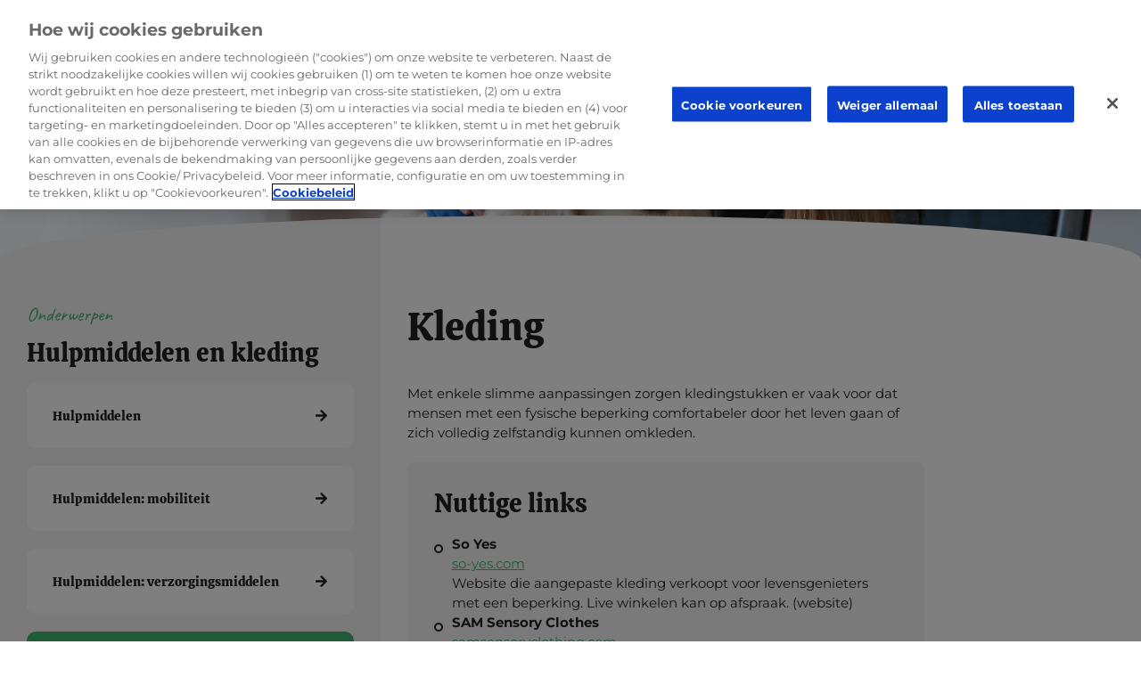

--- FILE ---
content_type: text/html; charset=UTF-8
request_url: https://supportnmd.be/12-18-jaar/hulpmiddelen-en-kleding/kleding/
body_size: 11486
content:
<!DOCTYPE html>
<html lang="nl-BE" class="no-js no-svg">
<head>
<!-- OneTrust Cookies Consent Notice start for supportnmd.be -->
<script src="https://cdn.cookielaw.org/scripttemplates/otSDKStub.js" data-document-language="true" type="text/javascript" charset="UTF-8" data-domain-script="99da2c3f-68c1-4f39-bd01-1db81a944e86" ></script>

<!-- OneTrust Cookies Consent Notice end for supportnmd.be -->
<meta charset="UTF-8">
<meta name="viewport" content="width=device-width, initial-scale=1">
<link rel="profile" href="https://gmpg.org/xfn/11">

<!-- Google Tag Manager -->
<script>(function(w,d,s,l,i){w[l]=w[l]||[];w[l].push({'gtm.start':
            new Date().getTime(),event:'gtm.js'});var f=d.getElementsByTagName(s)[0],
        j=d.createElement(s),dl=l!='dataLayer'?'&l='+l:'';j.async=true;j.src=
        'https://www.googletagmanager.com/gtm.js?id='+i+dl;f.parentNode.insertBefore(j,f);
    })(window,document,'script','dataLayer','GTM-PFZPCTJ');</script>
<!-- End Google Tag Manager -->

<meta name='robots' content='index, follow, max-image-preview:large, max-snippet:-1, max-video-preview:-1' />
<link rel="alternate" hreflang="nl-be" href="https://supportnmd.be/12-18-jaar/hulpmiddelen-en-kleding/kleding/" />
<link rel="alternate" hreflang="fr-be" href="https://supportnmd.be/fr/12-18-ans/dispositifs-daide-et-vetements/vetements/" />
<link rel="alternate" hreflang="x-default" href="https://supportnmd.be/12-18-jaar/hulpmiddelen-en-kleding/kleding/" />

	<!-- This site is optimized with the Yoast SEO plugin v26.8 - https://yoast.com/product/yoast-seo-wordpress/ -->
	<title>Kleding | Support NMD</title>
<link data-rocket-prefetch href="https://www.googletagmanager.com" rel="dns-prefetch">
<link data-rocket-prefetch href="https://cdn.cookielaw.org" rel="dns-prefetch"><link rel="preload" data-rocket-preload as="image" href="https://supportnmd.be/wp-content/uploads/2022/10/12-18jaar-header2.jpg" fetchpriority="high">
	<link rel="canonical" href="https://supportnmd.be/12-18-jaar/hulpmiddelen-en-kleding/kleding/" />
	<meta property="og:locale" content="nl_BE" />
	<meta property="og:type" content="article" />
	<meta property="og:title" content="Kleding | Support NMD" />
	<meta property="og:url" content="https://supportnmd.be/12-18-jaar/hulpmiddelen-en-kleding/kleding/" />
	<meta property="og:site_name" content="Support NMD" />
	<meta property="article:modified_time" content="2023-05-12T19:11:58+00:00" />
	<meta property="og:image" content="https://supportnmd.be/wp-content/uploads/2023/09/Formaat-social-share-afbeelding-voor-yoast.jpg" />
	<meta property="og:image:width" content="1200" />
	<meta property="og:image:height" content="630" />
	<meta property="og:image:type" content="image/jpeg" />
	<meta name="twitter:card" content="summary_large_image" />
	<meta name="twitter:label1" content="Geschatte leestijd" />
	<meta name="twitter:data1" content="2 minuten" />
	<script type="application/ld+json" class="yoast-schema-graph">{"@context":"https://schema.org","@graph":[{"@type":"WebPage","@id":"https://supportnmd.be/12-18-jaar/hulpmiddelen-en-kleding/kleding/","url":"https://supportnmd.be/12-18-jaar/hulpmiddelen-en-kleding/kleding/","name":"Kleding | Support NMD","isPartOf":{"@id":"https://supportnmd.be/#website"},"datePublished":"2022-10-31T14:03:00+00:00","dateModified":"2023-05-12T19:11:58+00:00","breadcrumb":{"@id":"https://supportnmd.be/12-18-jaar/hulpmiddelen-en-kleding/kleding/#breadcrumb"},"inLanguage":"nl-BE","potentialAction":[{"@type":"ReadAction","target":["https://supportnmd.be/12-18-jaar/hulpmiddelen-en-kleding/kleding/"]}]},{"@type":"BreadcrumbList","@id":"https://supportnmd.be/12-18-jaar/hulpmiddelen-en-kleding/kleding/#breadcrumb","itemListElement":[{"@type":"ListItem","position":1,"name":"Home","item":"https://supportnmd.be/"},{"@type":"ListItem","position":2,"name":"12-18 jaar","item":"https://supportnmd.be/12-18-jaar/"},{"@type":"ListItem","position":3,"name":"Hulpmiddelen en kleding","item":"https://supportnmd.be/12-18-jaar/hulpmiddelen-en-kleding/"},{"@type":"ListItem","position":4,"name":"Kleding"}]},{"@type":"WebSite","@id":"https://supportnmd.be/#website","url":"https://supportnmd.be/","name":"Support NMD","description":"","publisher":{"@id":"https://supportnmd.be/#organization"},"potentialAction":[{"@type":"SearchAction","target":{"@type":"EntryPoint","urlTemplate":"https://supportnmd.be/?s={search_term_string}"},"query-input":{"@type":"PropertyValueSpecification","valueRequired":true,"valueName":"search_term_string"}}],"inLanguage":"nl-BE"},{"@type":"Organization","@id":"https://supportnmd.be/#organization","name":"Support NMD","url":"https://supportnmd.be/","logo":{"@type":"ImageObject","inLanguage":"nl-BE","@id":"https://supportnmd.be/#/schema/logo/image/","url":"https://supportnmd.be/wp-content/uploads/2023/09/logo-supportnmd.png","contentUrl":"https://supportnmd.be/wp-content/uploads/2023/09/logo-supportnmd.png","width":723,"height":213,"caption":"Support NMD"},"image":{"@id":"https://supportnmd.be/#/schema/logo/image/"}}]}</script>
	<!-- / Yoast SEO plugin. -->



<link rel="alternate" type="application/rss+xml" title="Support NMD &raquo; feed" href="https://supportnmd.be/feed/" />
<link rel="alternate" type="application/rss+xml" title="Support NMD &raquo; reactiesfeed" href="https://supportnmd.be/comments/feed/" />
<link rel="alternate" title="oEmbed (JSON)" type="application/json+oembed" href="https://supportnmd.be/wp-json/oembed/1.0/embed?url=https%3A%2F%2Fsupportnmd.be%2F12-18-jaar%2Fhulpmiddelen-en-kleding%2Fkleding%2F" />
<link rel="alternate" title="oEmbed (XML)" type="text/xml+oembed" href="https://supportnmd.be/wp-json/oembed/1.0/embed?url=https%3A%2F%2Fsupportnmd.be%2F12-18-jaar%2Fhulpmiddelen-en-kleding%2Fkleding%2F&#038;format=xml" />
<style id='wp-img-auto-sizes-contain-inline-css' type='text/css'>
img:is([sizes=auto i],[sizes^="auto," i]){contain-intrinsic-size:3000px 1500px}
/*# sourceURL=wp-img-auto-sizes-contain-inline-css */
</style>
<link data-minify="1" rel='stylesheet' id='sd_widget_breadcrumb-css' href='https://supportnmd.be/wp-content/cache/min/1/wp-content/themes/sma_theme/sd_widgets/general/sd_breadcrumb/assets/css/style.css?ver=1768918670' type='text/css' media='all' />
<link data-minify="1" rel='stylesheet' id='sd_widget_contact_icon-css' href='https://supportnmd.be/wp-content/cache/min/1/wp-content/themes/sma_theme/sd_widgets/general/sd_contact_icon/assets/css/style.css?ver=1768918670' type='text/css' media='all' />
<link data-minify="1" rel='stylesheet' id='sd_widget_lang_switcher-css' href='https://supportnmd.be/wp-content/cache/min/1/wp-content/themes/sma_theme/sd_widgets/general/sd_lang_switcher/assets/css/style.css?ver=1768918670' type='text/css' media='all' />
<link data-minify="1" rel='stylesheet' id='sd_widget_logo-css' href='https://supportnmd.be/wp-content/cache/min/1/wp-content/themes/sma_theme/sd_widgets/general/sd_logo/assets/css/style.css?ver=1768918670' type='text/css' media='all' />
<link data-minify="1" rel='stylesheet' id='sd_widget_logo_text-css' href='https://supportnmd.be/wp-content/cache/min/1/wp-content/themes/sma_theme/sd_widgets/general/sd_logo_text/assets/css/style.css?ver=1768918670' type='text/css' media='all' />
<link data-minify="1" rel='stylesheet' id='sd_widget_menu_toggle-css' href='https://supportnmd.be/wp-content/cache/min/1/wp-content/themes/sma_theme/sd_widgets/general/sd_menu_toggle/assets/css/style.css?ver=1768918670' type='text/css' media='all' />
<link data-minify="1" rel='stylesheet' id='sd_widget_recent_post_type-css' href='https://supportnmd.be/wp-content/cache/min/1/wp-content/themes/sma_theme/sd_widgets/general/sd_recent_post_type/assets/css/style.css?ver=1768918670' type='text/css' media='all' />
<link data-minify="1" rel='stylesheet' id='sd_widget_search-css' href='https://supportnmd.be/wp-content/cache/min/1/wp-content/themes/sma_theme/sd_widgets/general/sd_search/assets/css/style.css?ver=1768918670' type='text/css' media='all' />
<link data-minify="1" rel='stylesheet' id='sd_widget_sidebar-css' href='https://supportnmd.be/wp-content/cache/min/1/wp-content/themes/sma_theme/sd_widgets/general/sd_sidebar/assets/css/style.css?ver=1768918670' type='text/css' media='all' />
<link data-minify="1" rel='stylesheet' id='sd_widget_social-css' href='https://supportnmd.be/wp-content/cache/min/1/wp-content/themes/sma_theme/sd_widgets/general/sd_social/assets/css/style.css?ver=1768918670' type='text/css' media='all' />
<link data-minify="1" rel='stylesheet' id='sd_support-style-css' href='https://supportnmd.be/wp-content/cache/min/1/wp-content/plugins/sd-support/assets/css/style.css?ver=1768918670' type='text/css' media='all' />
<link data-minify="1" rel='stylesheet' id='sd-style-css' href='https://supportnmd.be/wp-content/cache/min/1/wp-content/themes/sma_theme/style.css?ver=1768918670' type='text/css' media='all' />
<link data-minify="1" rel='stylesheet' id='sd_templateparts_mobilemenu_slidein-css' href='https://supportnmd.be/wp-content/cache/min/1/wp-content/themes/sma_theme/template-parts/header/mobile-menu/slide-in/assets/css/style.css?ver=1768918670' type='text/css' media='all' />
<style id='wp-emoji-styles-inline-css' type='text/css'>

	img.wp-smiley, img.emoji {
		display: inline !important;
		border: none !important;
		box-shadow: none !important;
		height: 1em !important;
		width: 1em !important;
		margin: 0 0.07em !important;
		vertical-align: -0.1em !important;
		background: none !important;
		padding: 0 !important;
	}
/*# sourceURL=wp-emoji-styles-inline-css */
</style>
<link rel='stylesheet' id='wp-block-library-css' href='https://supportnmd.be/wp-includes/css/dist/block-library/style.min.css?ver=6.9' type='text/css' media='all' />
<style id='global-styles-inline-css' type='text/css'>
:root{--wp--preset--aspect-ratio--square: 1;--wp--preset--aspect-ratio--4-3: 4/3;--wp--preset--aspect-ratio--3-4: 3/4;--wp--preset--aspect-ratio--3-2: 3/2;--wp--preset--aspect-ratio--2-3: 2/3;--wp--preset--aspect-ratio--16-9: 16/9;--wp--preset--aspect-ratio--9-16: 9/16;--wp--preset--color--black: #000000;--wp--preset--color--cyan-bluish-gray: #abb8c3;--wp--preset--color--white: #ffffff;--wp--preset--color--pale-pink: #f78da7;--wp--preset--color--vivid-red: #cf2e2e;--wp--preset--color--luminous-vivid-orange: #ff6900;--wp--preset--color--luminous-vivid-amber: #fcb900;--wp--preset--color--light-green-cyan: #7bdcb5;--wp--preset--color--vivid-green-cyan: #00d084;--wp--preset--color--pale-cyan-blue: #8ed1fc;--wp--preset--color--vivid-cyan-blue: #0693e3;--wp--preset--color--vivid-purple: #9b51e0;--wp--preset--gradient--vivid-cyan-blue-to-vivid-purple: linear-gradient(135deg,rgb(6,147,227) 0%,rgb(155,81,224) 100%);--wp--preset--gradient--light-green-cyan-to-vivid-green-cyan: linear-gradient(135deg,rgb(122,220,180) 0%,rgb(0,208,130) 100%);--wp--preset--gradient--luminous-vivid-amber-to-luminous-vivid-orange: linear-gradient(135deg,rgb(252,185,0) 0%,rgb(255,105,0) 100%);--wp--preset--gradient--luminous-vivid-orange-to-vivid-red: linear-gradient(135deg,rgb(255,105,0) 0%,rgb(207,46,46) 100%);--wp--preset--gradient--very-light-gray-to-cyan-bluish-gray: linear-gradient(135deg,rgb(238,238,238) 0%,rgb(169,184,195) 100%);--wp--preset--gradient--cool-to-warm-spectrum: linear-gradient(135deg,rgb(74,234,220) 0%,rgb(151,120,209) 20%,rgb(207,42,186) 40%,rgb(238,44,130) 60%,rgb(251,105,98) 80%,rgb(254,248,76) 100%);--wp--preset--gradient--blush-light-purple: linear-gradient(135deg,rgb(255,206,236) 0%,rgb(152,150,240) 100%);--wp--preset--gradient--blush-bordeaux: linear-gradient(135deg,rgb(254,205,165) 0%,rgb(254,45,45) 50%,rgb(107,0,62) 100%);--wp--preset--gradient--luminous-dusk: linear-gradient(135deg,rgb(255,203,112) 0%,rgb(199,81,192) 50%,rgb(65,88,208) 100%);--wp--preset--gradient--pale-ocean: linear-gradient(135deg,rgb(255,245,203) 0%,rgb(182,227,212) 50%,rgb(51,167,181) 100%);--wp--preset--gradient--electric-grass: linear-gradient(135deg,rgb(202,248,128) 0%,rgb(113,206,126) 100%);--wp--preset--gradient--midnight: linear-gradient(135deg,rgb(2,3,129) 0%,rgb(40,116,252) 100%);--wp--preset--font-size--small: 13px;--wp--preset--font-size--medium: 20px;--wp--preset--font-size--large: 36px;--wp--preset--font-size--x-large: 42px;--wp--preset--spacing--20: 0.44rem;--wp--preset--spacing--30: 0.67rem;--wp--preset--spacing--40: 1rem;--wp--preset--spacing--50: 1.5rem;--wp--preset--spacing--60: 2.25rem;--wp--preset--spacing--70: 3.38rem;--wp--preset--spacing--80: 5.06rem;--wp--preset--shadow--natural: 6px 6px 9px rgba(0, 0, 0, 0.2);--wp--preset--shadow--deep: 12px 12px 50px rgba(0, 0, 0, 0.4);--wp--preset--shadow--sharp: 6px 6px 0px rgba(0, 0, 0, 0.2);--wp--preset--shadow--outlined: 6px 6px 0px -3px rgb(255, 255, 255), 6px 6px rgb(0, 0, 0);--wp--preset--shadow--crisp: 6px 6px 0px rgb(0, 0, 0);}:where(.is-layout-flex){gap: 0.5em;}:where(.is-layout-grid){gap: 0.5em;}body .is-layout-flex{display: flex;}.is-layout-flex{flex-wrap: wrap;align-items: center;}.is-layout-flex > :is(*, div){margin: 0;}body .is-layout-grid{display: grid;}.is-layout-grid > :is(*, div){margin: 0;}:where(.wp-block-columns.is-layout-flex){gap: 2em;}:where(.wp-block-columns.is-layout-grid){gap: 2em;}:where(.wp-block-post-template.is-layout-flex){gap: 1.25em;}:where(.wp-block-post-template.is-layout-grid){gap: 1.25em;}.has-black-color{color: var(--wp--preset--color--black) !important;}.has-cyan-bluish-gray-color{color: var(--wp--preset--color--cyan-bluish-gray) !important;}.has-white-color{color: var(--wp--preset--color--white) !important;}.has-pale-pink-color{color: var(--wp--preset--color--pale-pink) !important;}.has-vivid-red-color{color: var(--wp--preset--color--vivid-red) !important;}.has-luminous-vivid-orange-color{color: var(--wp--preset--color--luminous-vivid-orange) !important;}.has-luminous-vivid-amber-color{color: var(--wp--preset--color--luminous-vivid-amber) !important;}.has-light-green-cyan-color{color: var(--wp--preset--color--light-green-cyan) !important;}.has-vivid-green-cyan-color{color: var(--wp--preset--color--vivid-green-cyan) !important;}.has-pale-cyan-blue-color{color: var(--wp--preset--color--pale-cyan-blue) !important;}.has-vivid-cyan-blue-color{color: var(--wp--preset--color--vivid-cyan-blue) !important;}.has-vivid-purple-color{color: var(--wp--preset--color--vivid-purple) !important;}.has-black-background-color{background-color: var(--wp--preset--color--black) !important;}.has-cyan-bluish-gray-background-color{background-color: var(--wp--preset--color--cyan-bluish-gray) !important;}.has-white-background-color{background-color: var(--wp--preset--color--white) !important;}.has-pale-pink-background-color{background-color: var(--wp--preset--color--pale-pink) !important;}.has-vivid-red-background-color{background-color: var(--wp--preset--color--vivid-red) !important;}.has-luminous-vivid-orange-background-color{background-color: var(--wp--preset--color--luminous-vivid-orange) !important;}.has-luminous-vivid-amber-background-color{background-color: var(--wp--preset--color--luminous-vivid-amber) !important;}.has-light-green-cyan-background-color{background-color: var(--wp--preset--color--light-green-cyan) !important;}.has-vivid-green-cyan-background-color{background-color: var(--wp--preset--color--vivid-green-cyan) !important;}.has-pale-cyan-blue-background-color{background-color: var(--wp--preset--color--pale-cyan-blue) !important;}.has-vivid-cyan-blue-background-color{background-color: var(--wp--preset--color--vivid-cyan-blue) !important;}.has-vivid-purple-background-color{background-color: var(--wp--preset--color--vivid-purple) !important;}.has-black-border-color{border-color: var(--wp--preset--color--black) !important;}.has-cyan-bluish-gray-border-color{border-color: var(--wp--preset--color--cyan-bluish-gray) !important;}.has-white-border-color{border-color: var(--wp--preset--color--white) !important;}.has-pale-pink-border-color{border-color: var(--wp--preset--color--pale-pink) !important;}.has-vivid-red-border-color{border-color: var(--wp--preset--color--vivid-red) !important;}.has-luminous-vivid-orange-border-color{border-color: var(--wp--preset--color--luminous-vivid-orange) !important;}.has-luminous-vivid-amber-border-color{border-color: var(--wp--preset--color--luminous-vivid-amber) !important;}.has-light-green-cyan-border-color{border-color: var(--wp--preset--color--light-green-cyan) !important;}.has-vivid-green-cyan-border-color{border-color: var(--wp--preset--color--vivid-green-cyan) !important;}.has-pale-cyan-blue-border-color{border-color: var(--wp--preset--color--pale-cyan-blue) !important;}.has-vivid-cyan-blue-border-color{border-color: var(--wp--preset--color--vivid-cyan-blue) !important;}.has-vivid-purple-border-color{border-color: var(--wp--preset--color--vivid-purple) !important;}.has-vivid-cyan-blue-to-vivid-purple-gradient-background{background: var(--wp--preset--gradient--vivid-cyan-blue-to-vivid-purple) !important;}.has-light-green-cyan-to-vivid-green-cyan-gradient-background{background: var(--wp--preset--gradient--light-green-cyan-to-vivid-green-cyan) !important;}.has-luminous-vivid-amber-to-luminous-vivid-orange-gradient-background{background: var(--wp--preset--gradient--luminous-vivid-amber-to-luminous-vivid-orange) !important;}.has-luminous-vivid-orange-to-vivid-red-gradient-background{background: var(--wp--preset--gradient--luminous-vivid-orange-to-vivid-red) !important;}.has-very-light-gray-to-cyan-bluish-gray-gradient-background{background: var(--wp--preset--gradient--very-light-gray-to-cyan-bluish-gray) !important;}.has-cool-to-warm-spectrum-gradient-background{background: var(--wp--preset--gradient--cool-to-warm-spectrum) !important;}.has-blush-light-purple-gradient-background{background: var(--wp--preset--gradient--blush-light-purple) !important;}.has-blush-bordeaux-gradient-background{background: var(--wp--preset--gradient--blush-bordeaux) !important;}.has-luminous-dusk-gradient-background{background: var(--wp--preset--gradient--luminous-dusk) !important;}.has-pale-ocean-gradient-background{background: var(--wp--preset--gradient--pale-ocean) !important;}.has-electric-grass-gradient-background{background: var(--wp--preset--gradient--electric-grass) !important;}.has-midnight-gradient-background{background: var(--wp--preset--gradient--midnight) !important;}.has-small-font-size{font-size: var(--wp--preset--font-size--small) !important;}.has-medium-font-size{font-size: var(--wp--preset--font-size--medium) !important;}.has-large-font-size{font-size: var(--wp--preset--font-size--large) !important;}.has-x-large-font-size{font-size: var(--wp--preset--font-size--x-large) !important;}
/*# sourceURL=global-styles-inline-css */
</style>

<style id='classic-theme-styles-inline-css' type='text/css'>
/*! This file is auto-generated */
.wp-block-button__link{color:#fff;background-color:#32373c;border-radius:9999px;box-shadow:none;text-decoration:none;padding:calc(.667em + 2px) calc(1.333em + 2px);font-size:1.125em}.wp-block-file__button{background:#32373c;color:#fff;text-decoration:none}
/*# sourceURL=/wp-includes/css/classic-themes.min.css */
</style>
<link data-minify="1" rel='stylesheet' id='sd_vc_extension_vc_column_vc_custom-css' href='https://supportnmd.be/wp-content/cache/min/1/wp-content/themes/sma_theme/vc_components/vc_extensions/general/vc_column/vc_custom/assets/css/style.css?ver=1768918670' type='text/css' media='all' />
<link data-minify="1" rel='stylesheet' id='sd_vc_extension_vc_column_inner_vc_custom-css' href='https://supportnmd.be/wp-content/cache/min/1/wp-content/themes/sma_theme/vc_components/vc_extensions/general/vc_column_inner/vc_custom/assets/css/style.css?ver=1768918670' type='text/css' media='all' />
<link data-minify="1" rel='stylesheet' id='sd_vc_extension_vc_row_vc_animation-css' href='https://supportnmd.be/wp-content/cache/min/1/wp-content/themes/sma_theme/vc_components/vc_extensions/general/vc_row/vc_animation/assets/css/style.css?ver=1768918670' type='text/css' media='all' />
<link data-minify="1" rel='stylesheet' id='sd_vc_extension_vc_row_vc_custom-css' href='https://supportnmd.be/wp-content/cache/min/1/wp-content/themes/sma_theme/vc_components/vc_extensions/general/vc_row/vc_custom/assets/css/style.css?ver=1768918670' type='text/css' media='all' />
<link data-minify="1" rel='stylesheet' id='sd_vc_extension_vc_row_vc_responsive-css' href='https://supportnmd.be/wp-content/cache/min/1/wp-content/themes/sma_theme/vc_components/vc_extensions/general/vc_row/vc_responsive/assets/css/style.css?ver=1768918670' type='text/css' media='all' />
<link data-minify="1" rel='stylesheet' id='sd_vc_extension_vc_row_inner_vc_custom-css' href='https://supportnmd.be/wp-content/cache/min/1/wp-content/themes/sma_theme/vc_components/vc_extensions/general/vc_row_inner/vc_custom/assets/css/style.css?ver=1768918670' type='text/css' media='all' />
<link data-minify="1" rel='stylesheet' id='sd_framework-css' href='https://supportnmd.be/wp-content/cache/min/1/wp-content/themes/sma_theme/sd_framework/assets/css/style.css?ver=1768918670' type='text/css' media='all' />
<link data-minify="1" rel='stylesheet' id='js_composer_front-css' href='https://supportnmd.be/wp-content/cache/min/1/wp-content/plugins/js_composer/assets/css/js_composer.min.css?ver=1768918670' type='text/css' media='all' />
<link data-minify="1" rel='stylesheet' id='sd-custom-style-css' href='https://supportnmd.be/wp-content/cache/min/1/wp-content/themes/sma_theme/style-custom.css?ver=1768918670' type='text/css' media='all' />
<link data-minify="1" rel='stylesheet' id='sd-custom-responsive-style-css' href='https://supportnmd.be/wp-content/cache/min/1/wp-content/themes/sma_theme/style-responsive.css?ver=1768918670' type='text/css' media='all' />
<link rel='stylesheet' id='jquery-ui-css-css' href='https://supportnmd.be/wp-content/themes/sma_theme/assets/css/jquery-ui.min.css?ver=1.0.0' type='text/css' media='all' />
<link data-minify="1" rel='stylesheet' id='print-css-css' href='https://supportnmd.be/wp-content/cache/min/1/wp-content/themes/sma_theme/assets/css/print.css?ver=1768918670' type='text/css' media='all' />
<script type="text/javascript" src="https://supportnmd.be/wp-includes/js/jquery/jquery.min.js?ver=3.7.1" id="jquery-core-js"></script>





<link rel="https://api.w.org/" href="https://supportnmd.be/wp-json/" /><link rel="alternate" title="JSON" type="application/json" href="https://supportnmd.be/wp-json/wp/v2/pages/1029" /><link rel="EditURI" type="application/rsd+xml" title="RSD" href="https://supportnmd.be/xmlrpc.php?rsd" />
<meta name="generator" content="WordPress 6.9" />
<link rel='shortlink' href='https://supportnmd.be/?p=1029' />
<meta name="generator" content="WPML ver:4.8.6 stt:37,4;" />
<link rel="apple-touch-icon" sizes="144x144" href="/wp-content/uploads/fbrfg/apple-touch-icon.png">
<link rel="icon" type="image/png" sizes="32x32" href="/wp-content/uploads/fbrfg/favicon-32x32.png">
<link rel="icon" type="image/png" sizes="16x16" href="/wp-content/uploads/fbrfg/favicon-16x16.png">
<link rel="manifest" href="/wp-content/uploads/fbrfg/site.webmanifest">
<link rel="mask-icon" href="/wp-content/uploads/fbrfg/safari-pinned-tab.svg" color="#42B571">
<link rel="shortcut icon" href="/wp-content/uploads/fbrfg/favicon.ico">
<meta name="msapplication-TileColor" content="#da532c">
<meta name="msapplication-config" content="/wp-content/uploads/fbrfg/browserconfig.xml">
<meta name="theme-color" content="#ffffff"><meta name="generator" content="Powered by WPBakery Page Builder - drag and drop page builder for WordPress."/>
<style type="text/css" data-type="vc_shortcodes-custom-css">.vc_custom_1660139282642{padding-top: 0px !important;padding-bottom: 0px !important;}.vc_custom_1659445491606{padding-top: 100px !important;padding-bottom: 100px !important;}.vc_custom_1659445498334{padding-top: 100px !important;padding-bottom: 100px !important;}.vc_custom_1659708720386{margin-bottom: 30px !important;}</style><noscript><style> .wpb_animate_when_almost_visible { opacity: 1; }</style></noscript><noscript><style id="rocket-lazyload-nojs-css">.rll-youtube-player, [data-lazy-src]{display:none !important;}</style></noscript>
<link data-minify="1" rel='stylesheet' id='sd_block_breadcrumb-css' href='https://supportnmd.be/wp-content/cache/min/1/wp-content/themes/sma_theme/vc_components/vc_blocks/general/sd_breadcrumb/assets/css/style.css?ver=1768918670' type='text/css' media='all' />
<link data-minify="1" rel='stylesheet' id='sd_block_title-css' href='https://supportnmd.be/wp-content/cache/min/1/wp-content/themes/sma_theme/vc_components/vc_blocks/general/sd_title/assets/css/style.css?ver=1768918670' type='text/css' media='all' />
<link data-minify="1" rel='stylesheet' id='sd_block_menu-css' href='https://supportnmd.be/wp-content/cache/min/1/wp-content/themes/sma_theme/vc_components/vc_blocks/general/sd_menu/assets/css/style.css?ver=1768918674' type='text/css' media='all' />
<link data-minify="1" rel='stylesheet' id='sd_block_text-css' href='https://supportnmd.be/wp-content/cache/min/1/wp-content/themes/sma_theme/vc_components/vc_blocks/general/sd_text/assets/css/style.css?ver=1768918670' type='text/css' media='all' />
<link data-minify="1" rel='stylesheet' id='sd_block_button-css' href='https://supportnmd.be/wp-content/cache/min/1/wp-content/themes/sma_theme/vc_components/vc_blocks/general/sd_button/assets/css/style.css?ver=1768918670' type='text/css' media='all' />
<link data-minify="1" rel='stylesheet' id='sd_block_page_link-css' href='https://supportnmd.be/wp-content/cache/min/1/wp-content/themes/sma_theme/vc_components/vc_blocks/general/sd_page_link/assets/css/style.css?ver=1768918674' type='text/css' media='all' />
<meta name="generator" content="WP Rocket 3.20.3" data-wpr-features="wpr_defer_js wpr_minify_concatenate_js wpr_lazyload_images wpr_lazyload_iframes wpr_preconnect_external_domains wpr_oci wpr_minify_css wpr_desktop" /></head>

<body class="wp-singular page-template-default page page-id-1029 page-child parent-pageid-585 wp-theme-sma_theme wpb-js-composer js-comp-ver-8.7.2 vc_responsive">
<!-- Google Tag Manager (noscript) -->
<noscript><iframe src="https://www.googletagmanager.com/ns.html?id=GTM-PFZPCTJ"
                  height="0" width="0" style="display:none;visibility:hidden"></iframe></noscript>
<!-- End Google Tag Manager (noscript) -->


<div  id="page" class="site">

	
		
	<header  id="masthead" class="site-header fixed" role="banner">

			
			
        <div  class="header-middlebar">
            <div class="header-middlebar-inner"><div class="header-middlebar-1 "><div id="sd_widget_logo_text-2" class="widget-odd widget-first widget-1 widget widget_sd_widget_logo_text"><div class="logo-text-container">
            <span class="title">Support NMD</span>
            <span class="subTitle">Nuttige tips en ideeën</span>
        </div></div></div><div class="header-middlebar-2 "><div id="nav_menu-2" class="widget-odd widget-last widget-first widget-1 main-navigation widget widget_nav_menu"><div class="menu-main-menu-container"><ul id="menu-main-menu" class="menu"><li id="menu-item-1729" class="menu-item menu-item-type-post_type menu-item-object-page menu-item-home menu-item-1729"><a href="https://supportnmd.be/">Home</a></li>
<li id="menu-item-1727" class="menu-item menu-item-type-post_type menu-item-object-page menu-item-has-children menu-item-1727"><a href="https://supportnmd.be/0-11-jaar/">0-11 jaar</a>
<ul class="sub-menu">
	<li id="menu-item-3373" class="menu-item menu-item-type-post_type menu-item-object-page menu-item-3373"><a href="https://supportnmd.be/0-11-jaar/gezondheid-en-algemeen-welzijn/neuromusculair-referentiecentrum-nmrc/">Gezondheid en algemeen welzijn</a></li>
	<li id="menu-item-3378" class="menu-item menu-item-type-post_type menu-item-object-page menu-item-3378"><a href="https://supportnmd.be/0-11-jaar/hulpmiddelen-en-kleding/hulpmiddelen/">Hulpmiddelen en kleding</a></li>
	<li id="menu-item-3379" class="menu-item menu-item-type-post_type menu-item-object-page menu-item-3379"><a href="https://supportnmd.be/0-11-jaar/opvang-school-andere-dingen-leren/kinderopvang/">Opvang, school en andere dingen leren</a></li>
	<li id="menu-item-3380" class="menu-item menu-item-type-post_type menu-item-object-page menu-item-3380"><a href="https://supportnmd.be/0-11-jaar/sport-ontspanning-vervoer-vakanties/binnen-en-buiten-spelen/">Sport &#8211; ontspanning -vervoer &#8211; vakanties</a></li>
</ul>
</li>
<li id="menu-item-1728" class="menu-item menu-item-type-post_type menu-item-object-page current-page-ancestor menu-item-has-children menu-item-1728"><a href="https://supportnmd.be/12-18-jaar/">12-18 jaar</a>
<ul class="sub-menu">
	<li id="menu-item-3374" class="menu-item menu-item-type-post_type menu-item-object-page menu-item-3374"><a href="https://supportnmd.be/12-18-jaar/gezondheid-en-algemeen-welzijn/neuromusculair-referentiecentrum-nmrc/">Gezondheid en algemeen welzijn</a></li>
	<li id="menu-item-3375" class="menu-item menu-item-type-post_type menu-item-object-page menu-item-3375"><a href="https://supportnmd.be/12-18-jaar/hulpmiddelen-en-kleding/hulpmiddelen/">Hulpmiddelen en kleding</a></li>
	<li id="menu-item-3383" class="menu-item menu-item-type-post_type menu-item-object-page menu-item-3383"><a href="https://supportnmd.be/12-18-jaar/school-en-andere-dingen-leren/scholen/">School en andere dingen leren</a></li>
	<li id="menu-item-3385" class="menu-item menu-item-type-post_type menu-item-object-page menu-item-3385"><a href="https://supportnmd.be/12-18-jaar/sport-ontspanning-vervoer-vakanties/sport/">Sport &#8211; ontspanning &#8211; vervoer &#8211; vakanties</a></li>
</ul>
</li>
<li id="menu-item-1726" class="menu-item menu-item-type-post_type menu-item-object-page menu-item-has-children menu-item-1726"><a href="https://supportnmd.be/18-jaar/">>18 jaar</a>
<ul class="sub-menu">
	<li id="menu-item-3372" class="menu-item menu-item-type-post_type menu-item-object-page menu-item-3372"><a href="https://supportnmd.be/18-jaar/gezondheid-en-algemeen-welzijn/neuromusculair-referentiecentrum-nmrc/">Gezondheid en algemeen welzijn</a></li>
	<li id="menu-item-3377" class="menu-item menu-item-type-post_type menu-item-object-page menu-item-3377"><a href="https://supportnmd.be/18-jaar/hulpmiddelen-en-kleding/hulpmiddelen/">Hulpmiddelen en kleding</a></li>
	<li id="menu-item-3390" class="menu-item menu-item-type-post_type menu-item-object-page menu-item-3390"><a href="https://supportnmd.be/18-jaar/studeren-en-werk-zinvolle-dagbesteding/onderwijs/">Studeren en werk, zinvolle dagbesteding</a></li>
	<li id="menu-item-3391" class="menu-item menu-item-type-post_type menu-item-object-page menu-item-3391"><a href="https://supportnmd.be/18-jaar/zelfstandig-leven-en-wonen/leren-rijden/">Zelfstandig leven en wonen</a></li>
	<li id="menu-item-3386" class="menu-item menu-item-type-post_type menu-item-object-page menu-item-3386"><a href="https://supportnmd.be/18-jaar/sport-ontspanning-vervoer-vakanties/sport/">Sport &#8211; ontspanning &#8211; vervoer &#8211; vakanties</a></li>
</ul>
</li>
</ul></div></div></div><div class="header-middlebar-3 "><div id="sd_widget_search-2" class="widget-odd widget-first widget-1 widget widget_sd_widget_search"><form role="search" method="get" class="search-form" action="/">
            <input type="search" class="search-field" placeholder="Zoeken..." value="" name="s" /><select class="search-field" name="pp"><br />
<b>Warning</b>:  Undefined array key "pp" in <b>/home/sma/public_html/wp-content/themes/sma_theme/sd_widgets/general/sd_search/init.php</b> on line <b>59</b><br />
<option selected value="">-- leeftijd --</option><br />
<b>Warning</b>:  Undefined array key "pp" in <b>/home/sma/public_html/wp-content/themes/sma_theme/sd_widgets/general/sd_search/init.php</b> on line <b>59</b><br />
<option  value="81">0-11 jaar</option><br />
<b>Warning</b>:  Undefined array key "pp" in <b>/home/sma/public_html/wp-content/themes/sma_theme/sd_widgets/general/sd_search/init.php</b> on line <b>59</b><br />
<option  value="439">12-18 jaar</option><br />
<b>Warning</b>:  Undefined array key "pp" in <b>/home/sma/public_html/wp-content/themes/sma_theme/sd_widgets/general/sd_search/init.php</b> on line <b>59</b><br />
<option  value="445">>18 jaar</option></select><button type="submit" class="search-submit"><svg width="15" height="15" xmlns="http://www.w3.org/2000/svg" viewBox="0 0 512 512"><path fill="currentColor" d="M500.3 443.7l-119.7-119.7c27.22-40.41 40.65-90.9 33.46-144.7C401.8 87.79 326.8 13.32 235.2 1.723C99.01-15.51-15.51 99.01 1.724 235.2c11.6 91.64 86.08 166.7 177.6 178.9c53.8 7.189 104.3-6.236 144.7-33.46l119.7 119.7c15.62 15.62 40.95 15.62 56.57 0C515.9 484.7 515.9 459.3 500.3 443.7zM79.1 208c0-70.58 57.42-128 128-128s128 57.42 128 128c0 70.58-57.42 128-128 128S79.1 278.6 79.1 208z"/></svg></button>
        </form></div><div id="sd_widget_lang_switcher-2" class="widget-even widget-2 widget widget_sd_widget_lang_switcher">
            <div class="sd-lang-switcher">
                <div class="sd-lang-dropdown-title"><a><img src="https://supportnmd.be/wp-content/themes/sma_theme/sd_widgets/general/sd_lang_switcher/assets/images/nl.png">nl<svg width="15" height="15" xmlns="http://www.w3.org/2000/svg" viewBox="0 0 448 512"><path fill="currentColor" d="M207.029 381.476L12.686 187.132c-9.373-9.373-9.373-24.569 0-33.941l22.667-22.667c9.357-9.357 24.522-9.375 33.901-.04L224 284.505l154.745-154.021c9.379-9.335 24.544-9.317 33.901.04l22.667 22.667c9.373 9.373 9.373 24.569 0 33.941L240.971 381.476c-9.373 9.372-24.569 9.372-33.942 0z"></path></svg></a></div>
                <div class="sd-lang-single-dropdown-container"><div class="sd-lang-dropdown-single"><a href="https://supportnmd.be/fr/12-18-ans/dispositifs-daide-et-vetements/vetements/"><img src="https://supportnmd.be/wp-content/themes/sma_theme/sd_widgets/general/sd_lang_switcher/assets/images/nl.png">fr</a></div>
                </div>
            </div></div><div id="sd_widget_menu_toggle-2" class="widget-odd widget-last widget-3 widget widget_sd_widget_menu_toggle">
            <button aria-controls="top-menu" aria-expanded="false" class="menu-toggle">
                <svg width="15" height="15" xmlns="http://www.w3.org/2000/svg" viewBox="0 0 448 512"><path fill="currentColor" d="M0 96C0 78.33 14.33 64 32 64H416C433.7 64 448 78.33 448 96C448 113.7 433.7 128 416 128H32C14.33 128 0 113.7 0 96zM0 256C0 238.3 14.33 224 32 224H416C433.7 224 448 238.3 448 256C448 273.7 433.7 288 416 288H32C14.33 288 0 273.7 0 256zM416 448H32C14.33 448 0 433.7 0 416C0 398.3 14.33 384 32 384H416C433.7 384 448 398.3 448 416C448 433.7 433.7 448 416 448z"/></svg>
            </button>
        </div></div><div style="clear: both;"></div>
            </div>
        </div>
			
	</header><!-- #masthead -->

	<div  class="site-content-contain">
		<div  id="content" class="site-content">

<div class="wrap">
	<div id="primary" class="content-area">
		<main id="main" class="site-main vc_col-md-12" role="main"><article id="post-1029" class="post-1029 page type-page status-publish hentry">
	<div class="entry-content">
		
                    <div data-vc-full-width="true" data-vc-full-width-init="true" data-vc-stretch-content="true" class="vc_row row_400px wpb_row vc_row-fluid vc_row-o-content-bottom vc_row-flex" style="background-image: url(https://supportnmd.be/wp-content/uploads/2022/10/12-18jaar-header2.jpg); background-size: cover; background-position: center;">
                        <div class="wpb_column wave vc_column_container vc_col-sm-12">
                            <div class="vc_column-inner">
                                <div class="wpb_wrapper">
                                    
        <div class="sd-block-breadcrumb  align-left marginbottom-30px
        ">
            <ul id="breadcrumbs" class="breadcrumbs">
            <li class="item-home"><a class="bread-link bread-home" href="https://supportnmd.be" title="Home">Home</a></li>
            <li class="separator separator-home"> <svg width="15" height="15" xmlns="http://www.w3.org/2000/svg" viewBox="0 0 256 512"><path fill="currentColor" d="M118.6 105.4l128 127.1C252.9 239.6 256 247.8 256 255.1s-3.125 16.38-9.375 22.63l-128 127.1c-9.156 9.156-22.91 11.9-34.88 6.943S64 396.9 64 383.1V128c0-12.94 7.781-24.62 19.75-29.58S109.5 96.23 118.6 105.4z"/></svg> </li><li class="item-parent item-parent-439"><a class="bread-parent bread-parent-439" href="https://supportnmd.be/12-18-jaar/" title="12-18 jaar">12-18 jaar</a></li><li class="separator separator-439"> <svg width="15" height="15" xmlns="http://www.w3.org/2000/svg" viewBox="0 0 256 512"><path fill="currentColor" d="M118.6 105.4l128 127.1C252.9 239.6 256 247.8 256 255.1s-3.125 16.38-9.375 22.63l-128 127.1c-9.156 9.156-22.91 11.9-34.88 6.943S64 396.9 64 383.1V128c0-12.94 7.781-24.62 19.75-29.58S109.5 96.23 118.6 105.4z"/></svg> </li><li class="item-parent item-parent-585"><a class="bread-parent bread-parent-585" href="https://supportnmd.be/12-18-jaar/hulpmiddelen-en-kleding/" title="Hulpmiddelen en kleding">Hulpmiddelen en kleding</a></li><li class="separator separator-585"> <svg width="15" height="15" xmlns="http://www.w3.org/2000/svg" viewBox="0 0 256 512"><path fill="currentColor" d="M118.6 105.4l128 127.1C252.9 239.6 256 247.8 256 255.1s-3.125 16.38-9.375 22.63l-128 127.1c-9.156 9.156-22.91 11.9-34.88 6.943S64 396.9 64 383.1V128c0-12.94 7.781-24.62 19.75-29.58S109.5 96.23 118.6 105.4z"/></svg> </li><li class="item-current item-1029"><strong title="Kleding"> Kleding</strong></li></ul>
        </div>
                                </div>
                            </div>
                        </div>
                    </div>
                    <div class="vc_row-full-width vc_clearfix"></div>
                <div class="wpb-content-wrapper"><div data-vc-full-width="true" data-vc-full-width-temp="true" data-vc-full-width-init="false" data-vc-stretch-content="true" class="vc_row bg_white background-cutout wpb_row vc_row-fluid vc_custom_1660139282642 vc_row-o-equal-height vc_row-flex"><div class="wpb_column gray vc_column_container vc_col-sm-4"><div class="vc_column-inner vc_custom_1659445491606"><div class="wpb_wrapper">
        <div class="sd-block-menu  marginbottom-30px
        ">
        <div class="sd-block-title ">
            <h3 class="sd-block-title-htag  marginbottom-30px align-left color-green family-caveat
            ">
                Onderwerpen
                <span class="sub-title color-black font-middle family-calistoga">Hulpmiddelen en kleding</span>
            </h3>
        </div><ul><li class="menu-item">
                    <a href="https://supportnmd.be/12-18-jaar/hulpmiddelen-en-kleding/hulpmiddelen/">
        <div class="sd-block-title ">
            <h4 class="sd-block-title-htag  marginbottom-0px align-left family-calistoga
            ">
                Hulpmiddelen
                
            </h4>
        </div><svg width="15" height="15" xmlns="http://www.w3.org/2000/svg" viewBox="0 0 448 512"><path fill="currentColor" d="M190.5 66.9l22.2-22.2c9.4-9.4 24.6-9.4 33.9 0L441 239c9.4 9.4 9.4 24.6 0 33.9L246.6 467.3c-9.4 9.4-24.6 9.4-33.9 0l-22.2-22.2c-9.5-9.5-9.3-25 .4-34.3L311.4 296H24c-13.3 0-24-10.7-24-24v-32c0-13.3 10.7-24 24-24h287.4L190.9 101.2c-9.8-9.3-10-24.8-.4-34.3z"></path></svg></a></li><li class="menu-item">
                    <a href="https://supportnmd.be/12-18-jaar/hulpmiddelen-en-kleding/hulpmiddelen-mobiliteit/">
        <div class="sd-block-title ">
            <h4 class="sd-block-title-htag  marginbottom-0px align-left family-calistoga
            ">
                Hulpmiddelen: mobiliteit
                
            </h4>
        </div><svg width="15" height="15" xmlns="http://www.w3.org/2000/svg" viewBox="0 0 448 512"><path fill="currentColor" d="M190.5 66.9l22.2-22.2c9.4-9.4 24.6-9.4 33.9 0L441 239c9.4 9.4 9.4 24.6 0 33.9L246.6 467.3c-9.4 9.4-24.6 9.4-33.9 0l-22.2-22.2c-9.5-9.5-9.3-25 .4-34.3L311.4 296H24c-13.3 0-24-10.7-24-24v-32c0-13.3 10.7-24 24-24h287.4L190.9 101.2c-9.8-9.3-10-24.8-.4-34.3z"></path></svg></a></li><li class="menu-item">
                    <a href="https://supportnmd.be/12-18-jaar/hulpmiddelen-en-kleding/hulpmiddelen-verzorgingsmiddelen-2/">
        <div class="sd-block-title ">
            <h4 class="sd-block-title-htag  marginbottom-0px align-left family-calistoga
            ">
                Hulpmiddelen: verzorgingsmiddelen
                
            </h4>
        </div><svg width="15" height="15" xmlns="http://www.w3.org/2000/svg" viewBox="0 0 448 512"><path fill="currentColor" d="M190.5 66.9l22.2-22.2c9.4-9.4 24.6-9.4 33.9 0L441 239c9.4 9.4 9.4 24.6 0 33.9L246.6 467.3c-9.4 9.4-24.6 9.4-33.9 0l-22.2-22.2c-9.5-9.5-9.3-25 .4-34.3L311.4 296H24c-13.3 0-24-10.7-24-24v-32c0-13.3 10.7-24 24-24h287.4L190.9 101.2c-9.8-9.3-10-24.8-.4-34.3z"></path></svg></a></li><li class="menu-item current-item">
                    <a href="https://supportnmd.be/12-18-jaar/hulpmiddelen-en-kleding/kleding/">
        <div class="sd-block-title ">
            <h4 class="sd-block-title-htag  marginbottom-0px align-left family-calistoga
            ">
                Kleding
                
            </h4>
        </div><svg width="15" height="15" xmlns="http://www.w3.org/2000/svg" viewBox="0 0 448 512"><path fill="currentColor" d="M190.5 66.9l22.2-22.2c9.4-9.4 24.6-9.4 33.9 0L441 239c9.4 9.4 9.4 24.6 0 33.9L246.6 467.3c-9.4 9.4-24.6 9.4-33.9 0l-22.2-22.2c-9.5-9.5-9.3-25 .4-34.3L311.4 296H24c-13.3 0-24-10.7-24-24v-32c0-13.3 10.7-24 24-24h287.4L190.9 101.2c-9.8-9.3-10-24.8-.4-34.3z"></path></svg></a></li></ul>
        </div></div></div></div><div class="wpb_column vc_column_container vc_col-sm-6"><div class="vc_column-inner vc_custom_1659445498334"><div class="wpb_wrapper">
        <div class="sd-block-title ">
            <h1 class="sd-block-title-htag  marginbottom-60px align-left color-black family-calistoga
            ">
                Kleding
                
            </h1>
        </div>
        <div class="sd-block-text  marginbottom-30px
        ">
            <p>Met enkele slimme aanpassingen zorgen kledingstukken er vaak voor dat mensen met een fysische beperking comfortabeler door het leven gaan of zich volledig zelfstandig kunnen omkleden.</p>

        </div><div class="vc_row gray wpb_row vc_inner vc_row-fluid vc_custom_1659708720386"><div class="wpb_column vc_column_container vc_col-sm-12"><div class="vc_column-inner"><div class="wpb_wrapper">
        <div class="sd-block-title ">
            <h2 class="sd-block-title-htag  marginbottom-30px align-left family-calistoga
            ">
                Nuttige links
                
            </h2>
        </div>
        <div class="sd-block-text  marginbottom-30px
        ">
            <ul>
<li><strong>So Yes</strong><br />
<a href="https://so-yes.com/" target="_blank" rel="noopener">so-yes.com</a><br />
Website die aangepaste kleding verkoopt voor levensgenieters met een beperking. Live winkelen kan op afspraak. (website)</li>
<li><strong>SAM Sensory Clothes</strong><br />
<a href="https://www.samsensoryclothing.com/nl/" target="_blank" rel="noopener">samsensoryclothing.com</a><br />
SAM biedt een oplossing met duurzame, prikkelarme kleding, volledig zacht aan de binnenkant. (Vlaanderen)</li>
<li><strong>My Addon: beencover<br />
</strong><a href="https://myaddon.be/products/myblanket-trendy-beencover">https://myaddon.be/products/myblanket-trendy-beencover</a><br />
MyBlanket is een trendy en warme hoes om de benen te beschermen tegen regen en wind. (website)<strong><br />
</strong></li>
<li><strong>JOF</strong><br />
<a href="https://byjof.com" target="_blank" rel="noopener">byjof.com</a><br />
JOF: online verkoop van aangepast incontinentiemateriaal, rompers, slabben, onderleggers, … voor kinderen en volwassenen. (Nederland)</li>
<li><strong>Pien &amp; Polle</strong><br />
<a href="https://www.pienenpolle.nl/" target="_blank" rel="noopener">pienenpolle.nl</a><br />
Aangepaste kledij en producten voor kinderen; “special kidswear”. (Nederland)</li>
<li><strong>Gozz4all</strong><br />
<a href="https://www.gozz4all.com">https://www.gozz4all.com<br />
</a>Fabrikant van specifieke kleding voor wie er nood aan heeft, zowel kinderen als volwassenen. (België: winkels en webshop)</li>
<li><strong>Kiabi</strong><br />
<a href="https://www.kiabi.be/nl">https://www.kiabi.be/nl</a><br />
Kledij voor alle leeftijden en ook aangepaste kledij zoals jas met aan beide zijkanten een ritssluiting. (webshop)</li>
<li><strong>Billy</strong><br />
<a href="https://billyfootwear.com">https://billyfootwear.com<br />
</a>Billy is een speciaalzaak in schoenen; te bestellen online en een winkel in Nederland. (website)</li>
<li><strong>Zalando</strong><br />
<a href="https://www.zalando.be">https://www.zalando.be</a><br />
Zalando lanceert tegen 2025 collecties met aangepaste mode voor mensen met een handicap. (online platform voor mode en lifestyle)</li>
<li><strong>Idee: naaister</strong><br />
Bij een naaister kan u broeken laten aanpassen door bijvoorbeeld een rits te laten plaatsen in de tussenbeen naad; zeer praktisch hulpmiddel voor rolstoelgebruikers.</li>
</ul>

        </div></div></div></div></div>
        <div class="sd-block-title ">
            <h3 class="sd-block-title-htag  marginbottom-30px align-left color-black family-calistoga
            ">
                Verder lezen
                
            </h3>
        </div>
                    <div class="sd-block-page-link marginbottom-30px">
                        <a class="page-link-inner  horizontal white" title="Hulpmiddelen" href="https://supportnmd.be/12-18-jaar/hulpmiddelen-en-kleding/hulpmiddelen/"
                        >
                            <img decoding="async" class="img-container" src="data:image/svg+xml,%3Csvg%20xmlns='http://www.w3.org/2000/svg'%20viewBox='0%200%200%200'%3E%3C/svg%3E" data-lazy-src="https://supportnmd.be/wp-content/uploads/2023/01/12-18jaar-uitgelicht.jpg" /><noscript><img decoding="async" class="img-container" src="https://supportnmd.be/wp-content/uploads/2023/01/12-18jaar-uitgelicht.jpg" /></noscript>
                            <div class="content-container">
        <div class="sd-block-title ">
            <h3 class="sd-block-title-htag  marginbottom-30px align-left color-black family-calistoga
            ">
                Hulpmiddelen
                
            </h3>
        </div>
        <div class="sd-block-text  marginbottom-30px
        ">
            <p>In deze rubriek vind je een lijst van gespecialiseerde winkels inzake rolstoelen en andere hulpmiddelen.</p>

        </div>
        <div class="sd-block-button  marginbottom-0px type-solid color-green align-left">
            <span href="" title="Lees meer">Lees meer</span>
        </div>
                            </div>
                        </a>
                    </div></div></div></div><div class="wpb_column vc_column_container vc_col-sm-2"><div class="vc_column-inner"><div class="wpb_wrapper"></div></div></div></div><div class="vc_row-full-width vc_clearfix"></div>
</div>	</div><!-- .entry-content -->
</article><!-- #post-## -->
</main></div>
</div>
			</div><!-- #content -->
		</div><!-- .site-content-contain -->

		
		<footer id="colophon" class="site-footer" role="contentinfo">
			
		<div class="footer-topbar">
			<div class="footer-topbar-inner"><div class="wrap"><div class="footer-topbar-1 vc_col-sm-12"><div id="sd_widget_breadcrumb-2" class="widget-odd widget-last widget-first widget-1 widget widget_sd_widget_breadcrumb">
        <div class="sd-block-breadcrumb  align-left marginbottom-30px
        ">
            <ul id="breadcrumbs" class="breadcrumbs">
            <li class="item-home"><a class="bread-link bread-home" href="https://supportnmd.be" title="Home">Home</a></li>
            <li class="separator separator-home"> <svg width="15" height="15" xmlns="http://www.w3.org/2000/svg" viewBox="0 0 256 512"><path fill="currentColor" d="M118.6 105.4l128 127.1C252.9 239.6 256 247.8 256 255.1s-3.125 16.38-9.375 22.63l-128 127.1c-9.156 9.156-22.91 11.9-34.88 6.943S64 396.9 64 383.1V128c0-12.94 7.781-24.62 19.75-29.58S109.5 96.23 118.6 105.4z"/></svg> </li><li class="item-parent item-parent-439"><a class="bread-parent bread-parent-439" href="https://supportnmd.be/12-18-jaar/" title="12-18 jaar">12-18 jaar</a></li><li class="separator separator-439"> <svg width="15" height="15" xmlns="http://www.w3.org/2000/svg" viewBox="0 0 256 512"><path fill="currentColor" d="M118.6 105.4l128 127.1C252.9 239.6 256 247.8 256 255.1s-3.125 16.38-9.375 22.63l-128 127.1c-9.156 9.156-22.91 11.9-34.88 6.943S64 396.9 64 383.1V128c0-12.94 7.781-24.62 19.75-29.58S109.5 96.23 118.6 105.4z"/></svg> </li><li class="item-parent item-parent-585"><a class="bread-parent bread-parent-585" href="https://supportnmd.be/12-18-jaar/hulpmiddelen-en-kleding/" title="Hulpmiddelen en kleding">Hulpmiddelen en kleding</a></li><li class="separator separator-585"> <svg width="15" height="15" xmlns="http://www.w3.org/2000/svg" viewBox="0 0 256 512"><path fill="currentColor" d="M118.6 105.4l128 127.1C252.9 239.6 256 247.8 256 255.1s-3.125 16.38-9.375 22.63l-128 127.1c-9.156 9.156-22.91 11.9-34.88 6.943S64 396.9 64 383.1V128c0-12.94 7.781-24.62 19.75-29.58S109.5 96.23 118.6 105.4z"/></svg> </li><li class="item-current item-1029"><strong title="Kleding"> Kleding</strong></li></ul>
        </div></div></div><div style="clear: both;"></div></div>
			</div>
		</div>			
		<div class="footer-middlebar">
			<div class="footer-middlebar-inner"><div class="wrap"><div class="footer-middlebar-1 vc_col-sm-12"><div id="sd_widget_logo_text-3" class="widget-odd widget-first widget-1 widget widget_sd_widget_logo_text"><div class="logo-text-container">
            <span class="title">Support NMD</span>
            <span class="subTitle">Nuttige tips en ideeën</span>
        </div></div><div id="sd_widget_search-3" class="widget-odd widget-3 widget widget_sd_widget_search"><form role="search" method="get" class="search-form" action="/">
            <input type="search" class="search-field" placeholder="Zoeken..." value="" name="s" /><select class="search-field" name="pp"><br />
<b>Warning</b>:  Undefined array key "pp" in <b>/home/sma/public_html/wp-content/themes/sma_theme/sd_widgets/general/sd_search/init.php</b> on line <b>59</b><br />
<option selected value="">-- leeftijd --</option><br />
<b>Warning</b>:  Undefined array key "pp" in <b>/home/sma/public_html/wp-content/themes/sma_theme/sd_widgets/general/sd_search/init.php</b> on line <b>59</b><br />
<option  value="81">0-11 jaar</option><br />
<b>Warning</b>:  Undefined array key "pp" in <b>/home/sma/public_html/wp-content/themes/sma_theme/sd_widgets/general/sd_search/init.php</b> on line <b>59</b><br />
<option  value="439">12-18 jaar</option><br />
<b>Warning</b>:  Undefined array key "pp" in <b>/home/sma/public_html/wp-content/themes/sma_theme/sd_widgets/general/sd_search/init.php</b> on line <b>59</b><br />
<option  value="445">>18 jaar</option></select><button type="submit" class="search-submit">Zoeken</button>
        </form></div><div id="nav_menu-3" class="widget-even widget-last widget-4 widget widget_nav_menu"><div class="menu-footer-menu-container"><ul id="menu-footer-menu" class="menu"><li id="menu-item-3829" class="menu-item menu-item-type-post_type menu-item-object-page menu-item-3829"><a target="_blank" href="https://supportnmd.be/gebruiksvoorwaarden/">Gebruiksvoorwaarden</a></li>
<li id="menu-item-3830" class="menu-item menu-item-type-post_type menu-item-object-page menu-item-3830"><a target="_blank" href="https://supportnmd.be/cookie-policy/">Cookie policy</a></li>
<li id="menu-item-3831" class="menu-item menu-item-type-post_type menu-item-object-page menu-item-3831"><a target="_blank" href="https://supportnmd.be/privacy-policy/">Privacy policy</a></li>
<li id="menu-item-205" class="menu-item menu-item-type-custom menu-item-object-custom menu-item-205"><a href="#">Sitemap</a></li>
<li id="menu-item-4097" class="ot-sdk-show-settings menu-item menu-item-type-custom menu-item-object-custom menu-item-4097"><a href="#">Cookie voorkeuren</a></li>
</ul></div></div></div><div style="clear: both;"></div></div>
			</div>
		</div>			
		<div class="footer-bottombar">
			<div class="footer-bottombar-inner"><div class="wrap"><div class="footer-bottombar-1 vc_col-sm-12"><div id="text-5" class="widget-odd widget-first widget-1 widget widget_text">			<div class="textwidget"><ul>
<li>Copyright © Support NMD</li>
<li>Website door <a href="https://securedesign.nl/" target="_blank" rel="noopener">Secure Design</a></li>
</ul>
</div>
		</div></div><div style="clear: both;"></div></div>
			</div>
		</div>		</footer>
	</div><!-- #page -->

	<div  class="mobile-menu-sidebar">
		<a class="closebtn"><svg width="15" height="15" xmlns="http://www.w3.org/2000/svg" viewBox="0 0 352 512"><path fill="currentColor" d="M242.72 256l100.07-100.07c12.28-12.28 12.28-32.19 0-44.48l-22.24-22.24c-12.28-12.28-32.19-12.28-44.48 0L176 189.28 75.93 89.21c-12.28-12.28-32.19-12.28-44.48 0L9.21 111.45c-12.28 12.28-12.28 32.19 0 44.48L109.28 256 9.21 356.07c-12.28 12.28-12.28 32.19 0 44.48l22.24 22.24c12.28 12.28 32.2 12.28 44.48 0L176 322.72l100.07 100.07c12.28 12.28 32.2 12.28 44.48 0l22.24-22.24c12.28-12.28 12.28-32.19 0-44.48L242.72 256z"/></svg></a>
		<aside id="sd_widget_lang_switcher-3" class="widget-odd widget-first widget-1 widget widget_sd_widget_lang_switcher">
            <div class="sd-lang-switcher">
                <div class="sd-lang-dropdown-title"><a><img src="https://supportnmd.be/wp-content/themes/sma_theme/sd_widgets/general/sd_lang_switcher/assets/images/nl.png">nl<svg width="15" height="15" xmlns="http://www.w3.org/2000/svg" viewBox="0 0 448 512"><path fill="currentColor" d="M207.029 381.476L12.686 187.132c-9.373-9.373-9.373-24.569 0-33.941l22.667-22.667c9.357-9.357 24.522-9.375 33.901-.04L224 284.505l154.745-154.021c9.379-9.335 24.544-9.317 33.901.04l22.667 22.667c9.373 9.373 9.373 24.569 0 33.941L240.971 381.476c-9.373 9.372-24.569 9.372-33.942 0z"></path></svg></a></div>
                <div class="sd-lang-single-dropdown-container"><div class="sd-lang-dropdown-single"><a href="https://supportnmd.be/fr/12-18-ans/dispositifs-daide-et-vetements/vetements/"><img src="https://supportnmd.be/wp-content/themes/sma_theme/sd_widgets/general/sd_lang_switcher/assets/images/nl.png">fr</a></div>
                </div>
            </div></aside><aside id="sd_widget_search-4" class="widget-even widget-2 widget widget_sd_widget_search"><form role="search" method="get" class="search-form" action="/">
            <input type="search" class="search-field" placeholder="Zoeken..." value="" name="s" /><select class="search-field" name="pp"><br />
<b>Warning</b>:  Undefined array key "pp" in <b>/home/sma/public_html/wp-content/themes/sma_theme/sd_widgets/general/sd_search/init.php</b> on line <b>59</b><br />
<option selected value="">-- leeftijd --</option><br />
<b>Warning</b>:  Undefined array key "pp" in <b>/home/sma/public_html/wp-content/themes/sma_theme/sd_widgets/general/sd_search/init.php</b> on line <b>59</b><br />
<option  value="81">0-11 jaar</option><br />
<b>Warning</b>:  Undefined array key "pp" in <b>/home/sma/public_html/wp-content/themes/sma_theme/sd_widgets/general/sd_search/init.php</b> on line <b>59</b><br />
<option  value="439">12-18 jaar</option><br />
<b>Warning</b>:  Undefined array key "pp" in <b>/home/sma/public_html/wp-content/themes/sma_theme/sd_widgets/general/sd_search/init.php</b> on line <b>59</b><br />
<option  value="445">>18 jaar</option></select><button type="submit" class="search-submit"><svg width="15" height="15" xmlns="http://www.w3.org/2000/svg" viewBox="0 0 512 512"><path fill="currentColor" d="M500.3 443.7l-119.7-119.7c27.22-40.41 40.65-90.9 33.46-144.7C401.8 87.79 326.8 13.32 235.2 1.723C99.01-15.51-15.51 99.01 1.724 235.2c11.6 91.64 86.08 166.7 177.6 178.9c53.8 7.189 104.3-6.236 144.7-33.46l119.7 119.7c15.62 15.62 40.95 15.62 56.57 0C515.9 484.7 515.9 459.3 500.3 443.7zM79.1 208c0-70.58 57.42-128 128-128s128 57.42 128 128c0 70.58-57.42 128-128 128S79.1 278.6 79.1 208z"/></svg></button>
        </form></aside><aside id="nav_menu-4" class="widget-odd widget-last widget-3 widget widget_nav_menu"><h3 class="widget-title">Menu</h3><div class="menu-main-menu-mobile-container"><ul id="menu-main-menu-mobile" class="menu"><li id="menu-item-2023" class="menu-item menu-item-type-post_type menu-item-object-page menu-item-home menu-item-2023"><a href="https://supportnmd.be/">Home</a></li>
<li id="menu-item-2028" class="menu-item menu-item-type-post_type menu-item-object-page menu-item-has-children menu-item-2028"><a href="https://supportnmd.be/0-11-jaar/">0-11 jaar</a>
<ul class="sub-menu">
	<li id="menu-item-2029" class="menu-item menu-item-type-post_type menu-item-object-page menu-item-2029"><a href="https://supportnmd.be/0-11-jaar/gezondheid-en-algemeen-welzijn/">Gezondheid en algemeen welzijn</a></li>
	<li id="menu-item-2030" class="menu-item menu-item-type-post_type menu-item-object-page menu-item-2030"><a href="https://supportnmd.be/0-11-jaar/hulpmiddelen-en-kleding/">Hulpmiddelen en Kleding</a></li>
	<li id="menu-item-2031" class="menu-item menu-item-type-post_type menu-item-object-page menu-item-2031"><a href="https://supportnmd.be/0-11-jaar/sport-ontspanning-vervoer-vakanties/">Sport &#8211; ontspanning &#8211; vervoer &#8211; vakanties</a></li>
	<li id="menu-item-2032" class="menu-item menu-item-type-post_type menu-item-object-page menu-item-2032"><a href="https://supportnmd.be/0-11-jaar/opvang-school-andere-dingen-leren/">Opvang, school &#038; andere dingen leren</a></li>
</ul>
</li>
<li id="menu-item-2033" class="menu-item menu-item-type-post_type menu-item-object-page current-page-ancestor menu-item-has-children menu-item-2033"><a href="https://supportnmd.be/12-18-jaar/">12-18 jaar</a>
<ul class="sub-menu">
	<li id="menu-item-2034" class="menu-item menu-item-type-post_type menu-item-object-page menu-item-2034"><a href="https://supportnmd.be/12-18-jaar/gezondheid-en-algemeen-welzijn/">Gezondheid en algemeen welzijn</a></li>
	<li id="menu-item-2035" class="menu-item menu-item-type-post_type menu-item-object-page current-page-ancestor menu-item-2035"><a href="https://supportnmd.be/12-18-jaar/hulpmiddelen-en-kleding/">Hulpmiddelen en kleding</a></li>
	<li id="menu-item-2036" class="menu-item menu-item-type-post_type menu-item-object-page menu-item-2036"><a href="https://supportnmd.be/12-18-jaar/sport-ontspanning-vervoer-vakanties/">Sport &#8211; ontspanning &#8211; vervoer &#8211; vakanties</a></li>
</ul>
</li>
<li id="menu-item-2024" class="menu-item menu-item-type-post_type menu-item-object-page menu-item-has-children menu-item-2024"><a href="https://supportnmd.be/18-jaar/">>18 jaar</a>
<ul class="sub-menu">
	<li id="menu-item-2025" class="menu-item menu-item-type-post_type menu-item-object-page menu-item-2025"><a href="https://supportnmd.be/18-jaar/gezondheid-en-algemeen-welzijn/">Gezondheid en algemeen welzijn</a></li>
	<li id="menu-item-2026" class="menu-item menu-item-type-post_type menu-item-object-page menu-item-2026"><a href="https://supportnmd.be/18-jaar/hulpmiddelen-en-kleding/">Hulpmiddelen en kleding</a></li>
	<li id="menu-item-2027" class="menu-item menu-item-type-post_type menu-item-object-page menu-item-2027"><a href="https://supportnmd.be/18-jaar/sport-ontspanning-vervoer-vakanties/">Sport &#8211; ontspanning &#8211; vervoer &#8211; vakanties</a></li>
</ul>
</li>
</ul></div></aside>
		<div  class="mobile-menu-overlay"></div>
	</div>

	<div  id="conversion_scripts">

	</div>

	<script type="speculationrules">
{"prefetch":[{"source":"document","where":{"and":[{"href_matches":"/*"},{"not":{"href_matches":["/wp-*.php","/wp-admin/*","/wp-content/uploads/*","/wp-content/*","/wp-content/plugins/*","/wp-content/themes/sma_theme/*","/*\\?(.+)"]}},{"not":{"selector_matches":"a[rel~=\"nofollow\"]"}},{"not":{"selector_matches":".no-prefetch, .no-prefetch a"}}]},"eagerness":"conservative"}]}
</script>


















        <script>window.lazyLoadOptions=[{elements_selector:"img[data-lazy-src],.rocket-lazyload,iframe[data-lazy-src]",data_src:"lazy-src",data_srcset:"lazy-srcset",data_sizes:"lazy-sizes",class_loading:"lazyloading",class_loaded:"lazyloaded",threshold:300,callback_loaded:function(element){if(element.tagName==="IFRAME"&&element.dataset.rocketLazyload=="fitvidscompatible"){if(element.classList.contains("lazyloaded")){if(typeof window.jQuery!="undefined"){if(jQuery.fn.fitVids){jQuery(element).parent().fitVids()}}}}}},{elements_selector:".rocket-lazyload",data_src:"lazy-src",data_srcset:"lazy-srcset",data_sizes:"lazy-sizes",class_loading:"lazyloading",class_loaded:"lazyloaded",threshold:300,}];window.addEventListener('LazyLoad::Initialized',function(e){var lazyLoadInstance=e.detail.instance;if(window.MutationObserver){var observer=new MutationObserver(function(mutations){var image_count=0;var iframe_count=0;var rocketlazy_count=0;mutations.forEach(function(mutation){for(var i=0;i<mutation.addedNodes.length;i++){if(typeof mutation.addedNodes[i].getElementsByTagName!=='function'){continue}
if(typeof mutation.addedNodes[i].getElementsByClassName!=='function'){continue}
images=mutation.addedNodes[i].getElementsByTagName('img');is_image=mutation.addedNodes[i].tagName=="IMG";iframes=mutation.addedNodes[i].getElementsByTagName('iframe');is_iframe=mutation.addedNodes[i].tagName=="IFRAME";rocket_lazy=mutation.addedNodes[i].getElementsByClassName('rocket-lazyload');image_count+=images.length;iframe_count+=iframes.length;rocketlazy_count+=rocket_lazy.length;if(is_image){image_count+=1}
if(is_iframe){iframe_count+=1}}});if(image_count>0||iframe_count>0||rocketlazy_count>0){lazyLoadInstance.update()}});var b=document.getElementsByTagName("body")[0];var config={childList:!0,subtree:!0};observer.observe(b,config)}},!1)</script><script data-no-minify="1" async src="https://supportnmd.be/wp-content/plugins/wp-rocket/assets/js/lazyload/17.8.3/lazyload.min.js"></script>	<script src="https://supportnmd.be/wp-content/cache/min/1/da2bb7589b5781ecd78068f95f35a399.js" data-minify="1" data-rocket-defer defer></script></body>
</html>
<!-- This website is like a Rocket, isn't it? Performance optimized by WP Rocket. Learn more: https://wp-rocket.me -->

--- FILE ---
content_type: text/css; charset=utf-8
request_url: https://supportnmd.be/wp-content/cache/min/1/wp-content/themes/sma_theme/sd_widgets/general/sd_breadcrumb/assets/css/style.css?ver=1768918670
body_size: -135
content:
footer .sd-block-breadcrumb:before,footer .sd-block-breadcrumb:after{content:'';display:block;height:2px;width:100%;background-color:#FFF}footer .sd-block-breadcrumb #breadcrumbs li a,footer .sd-block-breadcrumb #breadcrumbs .item-current{background-color:#FFF;color:#42B571;border:2px solid #FFF}footer .sd-block-breadcrumb #breadcrumbs .item-current,footer .sd-block-breadcrumb #breadcrumbs li a:hover{background-color:transparent;color:#FFF;border:2px solid #FFF}footer .sd-block-breadcrumb #breadcrumbs .separator svg{color:#FFF}@media screen and (max-width:1400px){footer .sd-block-breadcrumb:before,footer .sd-block-breadcrumb:after{content:none}}@media screen and (max-width:767px){.sd-block-breadcrumb.mobile_align-left{text-align:left}.sd-block-breadcrumb.mobile_align-center{text-align:center}.sd-block-breadcrumb.mobile_align-right{text-align:right}}

--- FILE ---
content_type: text/css; charset=utf-8
request_url: https://supportnmd.be/wp-content/cache/min/1/wp-content/themes/sma_theme/sd_widgets/general/sd_lang_switcher/assets/css/style.css?ver=1768918670
body_size: 193
content:
.widget_sd_lang_switcher{position:absolute;right:15px;bottom:-2px}.widget_sd_lang_switcher img{width:33px!important;height:22px!important}.sd-lang-switcher{position:relative;background-color:#FFF;padding:10px 15px 10px;border-radius:40px;border:2px solid #F6F6F6}.sd-lang-switcher .sd-lang-dropdown-title{position:relative;z-index:2}.sd-lang-switcher .sd-lang-dropdown-title a{padding:0;color:#303031;text-transform:uppercase;cursor:pointer;display:flex;align-items:center;font-weight:700}.sd-lang-switcher .sd-lang-dropdown-title svg{margin-left:5px}.sd-lang-switcher .sd-lang-dropdown-title>a>img{margin-right:10px}.sd-lang-switcher .sd-lang-single-dropdown-container{display:none;width:calc(100% + 4px);position:absolute;left:-2px;top:23px;padding:30px 15px 5px 15px;background-color:#FFF;border-radius:0 0 20px 20px;border:2px solid #F6F6F6;border-top:0}.sd-lang-switcher.open .sd-lang-single-dropdown-container,.sd-lang-switcher:hover .sd-lang-single-dropdown-container{display:block}.sd-lang-switcher .sd-lang-single-dropdown-container .sd-lang-dropdown-single{top:10px}.sd-lang-switcher .sd-lang-single-dropdown-container a{display:flex;padding:0;font-weight:500;align-items:center;text-transform:uppercase;color:#303031}.sd-lang-switcher .sd-lang-single-dropdown-container a:hover{font-weight:700}.sd-lang-switcher .sd-lang-single-dropdown-container a img{margin-right:10px}@media screen and (max-width:1600px){.header-middlebar .header-middlebar-3 .widget_sd_widget_lang_switcher{min-width:115px}.sd-lang-switcher .sd-lang-single-dropdown-container{padding:18px 13px 0}.sd-lang-switcher{padding:8px 13px 8px}}@media screen and (max-width:1400px){.sd-lang-switcher .sd-lang-single-dropdown-container{padding:17px 11px 0}.sd-lang-switcher{padding:7px 11px 7px}.mobile-menu-sidebar .sd-lang-switcher{display:inline-block;margin-bottom:20px}}@media screen and (max-width:1250px){.widget_sd_lang_switcher{display:none}}@media screen and (max-width:991px){.header-middlebar .header-middlebar-3 .widget_sd_widget_lang_switcher{width:110px}}@media screen and (max-width:550px){.header-middlebar .header-middlebar-3 .widget_sd_widget_lang_switcher{display:none}.header-middlebar .header-middlebar-3 .widget_sd_widget_lang_switcher{min-width:65px}.sd-lang-switcher .sd-lang-single-dropdown-container a img,.sd-lang-switcher .sd-lang-dropdown-title>a>img{display:none}}

--- FILE ---
content_type: text/css; charset=utf-8
request_url: https://supportnmd.be/wp-content/cache/min/1/wp-content/themes/sma_theme/sd_widgets/general/sd_logo/assets/css/style.css?ver=1768918670
body_size: -347
content:
.widget_sd_widget_logo{font-size:0}.widget_sd_widget_logo a:focus{outline:0 none}.widget_sd_widget_logo svg{width:100px}

--- FILE ---
content_type: text/css; charset=utf-8
request_url: https://supportnmd.be/wp-content/cache/min/1/wp-content/themes/sma_theme/sd_widgets/general/sd_logo_text/assets/css/style.css?ver=1768918670
body_size: -20
content:
.widget_sd_widget_logo_text a:focus{outline:0 none}.widget_sd_widget_logo_text .logo-text-container{display:flex;flex-direction:column;text-align:center;max-width:430px}header .widget_sd_widget_logo_text .logo-text-container{width:310px}header .widget_sd_widget_logo_text .logo-text-container{width:330px;background-color:#FFF;border-radius:30px;padding:15px 10px}.widget_sd_widget_logo_text .logo-text-container .title{font-family:'Calistoga',sans-serif}.widget_sd_widget_logo_text .logo-text-container .subTitle{font-family:'Caveat',sans-serif}header .widget_sd_widget_logo_text .logo-text-container .title{font-size:20px;line-height:24px}header .widget_sd_widget_logo_text .logo-text-container .subTitle{font-size:20px;color:#42B571}footer .widget_sd_widget_logo_text .logo-text-container{margin-left:auto}footer .widget_sd_widget_logo_text .logo-text-container .title,footer .widget_sd_widget_logo_text .logo-text-container .subTitle{color:#FFF}footer .widget_sd_widget_logo_text .logo-text-container .title{font-size:28px;line-height:1;margin-bottom:15px}footer .widget_sd_widget_logo_text .logo-text-container .subTitle{font-size:30px;line-height:1}@media screen and (max-width:1600px){header .widget_sd_widget_logo_text .logo-text-container .title{font-size:17px;line-height:20px}header .widget_sd_widget_logo_text .logo-text-container .subTitle{font-size:17px}}@media screen and (max-width:1400px){header .widget_sd_widget_logo_text .logo-text-container{width:240px}header .widget_sd_widget_logo_text .logo-text-container .title{font-size:17px;line-height:18px}header .widget_sd_widget_logo_text .logo-text-container .subTitle{font-size:15px}}@media screen and (max-width:768px){header.scrolled .widget_sd_widget_logo_text .logo-text-container{padding:0}}

--- FILE ---
content_type: text/css; charset=utf-8
request_url: https://supportnmd.be/wp-content/cache/min/1/wp-content/themes/sma_theme/sd_widgets/general/sd_menu_toggle/assets/css/style.css?ver=1768918670
body_size: -223
content:
@media screen and (max-width:1200px){.menu-toggle{display:block!important;color:#fff;font-size:20px;justify-content:center;align-items:center;padding:2px 15px;background-color:#FFF;border-radius:40px;border:2px solid #F6F6F6}.menu-toggle svg{width:30px;height:30px;color:#000}}

--- FILE ---
content_type: text/css; charset=utf-8
request_url: https://supportnmd.be/wp-content/cache/min/1/wp-content/themes/sma_theme/sd_widgets/general/sd_search/assets/css/style.css?ver=1768918670
body_size: 116
content:
.widget_sd_widget_search .search-form{display:flex;align-items:center;font-family:'Montserrat',sans-serif;font-size:16px;font-weight:700;background-color:#FFF;border:2px solid #F6F6F6;border-radius:30px}.widget_sd_widget_search form input[type="search"]{background-color:transparent;border:0;border-radius:0;padding-left:20px;font-family:'Montserrat',sans-serif;font-size:16px;font-weight:700;color:#212121}.widget_sd_widget_search form .search-submit{bottom:unset;top:unset;right:20px;padding:0;background:none;height:100%}.widget_sd_widget_search form .search-submit:hover{background-color:transparent;color:#000}.widget_sd_widget_search .search-form select.search-field{padding:0 0 0 10px;background-color:transparent;cursor:pointer;font-size:16px}header .widget_sd_widget_search .search-form{display:grid;grid-template-columns:1fr 100px 40px}header .widget_sd_widget_search form input[type="search"]{padding-right:0}footer .widget_sd_widget_search .search-form{width:400px}footer .widget_sd_widget_search form input[type="search"]{padding:13px 0 15px 15px;font-weight:400;font-size:16px;line-height:14px}footer .widget_sd_widget_search form .search-submit{font-size:20px;font-weight:700;border-radius:20px;background-color:#42B571;color:#FFF;padding:12px 20px 15px;line-height:10px;height:unset}footer .widget_sd_widget_search form .search-submit:hover{color:#42B571}footer .widget_sd_widget_search .search-form{display:grid;grid-template-columns:1fr 128px 140px}.mobile-menu-sidebar .widget_sd_widget_search .search-form{margin-bottom:20px}@media screen and (max-width:1200px){.widget_sd_widget_search form input[type="search"]{padding:0 20px}.widget_sd_widget_search .search-form select.search-field{height:36px}}@media screen and (max-width:1000px){footer .widget_sd_widget_search form .search-submit{right:10px}}

--- FILE ---
content_type: text/css; charset=utf-8
request_url: https://supportnmd.be/wp-content/cache/min/1/wp-content/themes/sma_theme/sd_widgets/general/sd_sidebar/assets/css/style.css?ver=1768918670
body_size: -95
content:
.widget_sd_widget_sidebar{display:flex;flex-direction:column}.widget_sd_widget_sidebar .side-navigation{position:relative;display:flex;flex-direction:column;justify-content:center;padding:40px;color:#212121;background-color:#FFF;border-radius:10px;margin-bottom:20px;transition:.2s ease-in-out}.widget_sd_widget_sidebar a.side-navigation:hover,.widget_sd_widget_sidebar .side-navigation.current-item{background-color:#42B571;color:#FFF}.widget_sd_widget_sidebar a.side-navigation::after{content:'';display:block;position:absolute;right:-40px;border:20px solid transparent;transition:.2s ease-in-out}.widget_sd_widget_sidebar .side-navigation.current-item::after{border-left-color:#42B571}@media screen and (max-width:1600px){.widget_sd_widget_sidebar .side-navigation{padding:33px}}@media screen and (max-width:1400px){.widget_sd_widget_sidebar .side-navigation{padding:29px}}

--- FILE ---
content_type: text/css; charset=utf-8
request_url: https://supportnmd.be/wp-content/cache/min/1/wp-content/themes/sma_theme/style.css?ver=1768918670
body_size: 6560
content:
html{font-family:sans-serif;line-height:1.15;-ms-text-size-adjust:100%;-webkit-text-size-adjust:100%}body{margin:0}article,aside,footer,header,nav,section{display:block}h1{font-size:2em;margin:.67em 0}figcaption,figure,main{display:block}figure{margin:1em 0}hr{-webkit-box-sizing:content-box;-moz-box-sizing:content-box;box-sizing:content-box;height:0;overflow:visible}pre{font-family:monospace,monospace;font-size:1em}a{background-color:transparent;-webkit-text-decoration-skip:objects}a:active,a:hover{outline-width:0}abbr[title]{border-bottom:1px #767676 dotted;text-decoration:none}b,strong{font-weight:inherit}b,strong{font-weight:700}code,kbd,samp{font-family:monospace,monospace;font-size:1em}dfn{font-style:italic}mark{background-color:#eee;color:#222}small{font-size:80%}sub,sup{font-size:75%;line-height:0;position:relative;vertical-align:baseline}sub{bottom:-.25em}sup{top:-.5em}audio,video{display:inline-block}audio:not([controls]){display:none;height:0}img{border-style:none}svg:not(:root){overflow:hidden}button,input,optgroup,select,textarea{font-family:sans-serif;font-size:100%;line-height:1.15;margin:0}button,input{overflow:visible}button,select{text-transform:none}button,html [type="button"],[type="reset"],[type="submit"]{-webkit-appearance:button}button::-moz-focus-inner,[type="button"]::-moz-focus-inner,[type="reset"]::-moz-focus-inner,[type="submit"]::-moz-focus-inner{border-style:none;padding:0}button:-moz-focusring,[type="button"]:-moz-focusring,[type="reset"]:-moz-focusring,[type="submit"]:-moz-focusring{outline:1px dotted ButtonText}fieldset{border:1px solid #bbb;margin:0 2px;padding:.35em .625em .75em}legend{-webkit-box-sizing:border-box;-moz-box-sizing:border-box;box-sizing:border-box;color:inherit;display:table;max-width:100%;padding:0;white-space:normal}progress{display:inline-block;vertical-align:baseline}textarea{overflow:auto}[type="checkbox"],[type="radio"]{-webkit-box-sizing:border-box;-moz-box-sizing:border-box;box-sizing:border-box;padding:0}[type="number"]::-webkit-inner-spin-button,[type="number"]::-webkit-outer-spin-button{height:auto}[type="search"]{-webkit-appearance:textfield;outline-offset:-2px}[type="search"]::-webkit-search-cancel-button,[type="search"]::-webkit-search-decoration{-webkit-appearance:none}::-webkit-file-upload-button{-webkit-appearance:button;font:inherit}.otgs-development-site-front-end{display:none}.sd-form .input-row{display:flex;margin-bottom:20px;align-items:center;column-gap:10px}.sd-form .input-row:last-of-type input{margin-bottom:0}.sd-form .input-row .input-col-10{width:8.33333333%}.sd-form .input-row .input-col-20{width:16.66666667%}.sd-form .input-row .input-col-30{width:25%}.sd-form .input-row .input-col-40{width:33.33333333%}.sd-form .input-row .input-col-50{width:41.66666667%}.sd-form .input-row .input-col-60{width:50%}.sd-form .input-row .input-col-70{width:58.33333333%}.sd-form .input-row .input-col-80{width:66.66666667%}.sd-form .input-row .input-col-90{width:75%}.sd-form .input-row .input-col-100{width:83.33333333%}.sd-form .input-row .input-col-110{width:91.66666667%}.sd-form .input-row .input-col-120{width:100%}details,menu{display:block}summary{display:list-item}canvas{display:inline-block}template{display:none}[hidden]{display:none}.screen-reader-text{clip:rect(1px,1px,1px,1px);height:1px;overflow:hidden;position:absolute!important;width:1px;word-wrap:normal!important}.screen-reader-text:focus{background-color:#f1f1f1;-webkit-border-radius:3px;border-radius:3px;-webkit-box-shadow:0 0 2px 2px rgba(0,0,0,.6);box-shadow:0 0 2px 2px rgba(0,0,0,.6);clip:auto!important;color:#21759b;display:block;font-size:14px;font-size:.875rem;font-weight:700;height:auto;left:5px;line-height:normal;padding:15px 23px 14px;text-decoration:none;top:5px;width:auto;z-index:100000}.alignleft{display:inline;float:left;margin-right:1.5em}.alignright{display:inline;float:right;margin-left:1.5em}.aligncenter{clear:both;display:block;margin-left:auto;margin-right:auto}.clear:before,.clear:after,.entry-content:before,.entry-content:after,.entry-footer:before,.entry-footer:after,.comment-content:before,.comment-content:after,.site-header:before,.site-header:after,.site-content:before,.site-content:after,.site-footer:before,.site-footer:after,.nav-links:before,.nav-links:after,.pagination:before,.pagination:after,.comment-author:before,.comment-author:after,.widget-area:before,.widget-area:after,.widget:before,.widget:after,.comment-meta:before,.comment-meta:after{content:"";display:table;table-layout:fixed}.clear:after,.entry-content:after,.entry-footer:after,.comment-content:after,.site-header:after,.site-content:after,.site-footer:after,.nav-links:after,.pagination:after,.comment-author:after,.widget-area:after,.widget:after,.comment-meta:after{clear:both}html,body,button,input,select,textarea{color:#000;font-family:arial,helvetica,sans-serif;font-size:15px;font-weight:400;line-height:1.5}h1,h2,h3,h4,h5,h6{clear:both;line-height:1.4;margin:0 0 .75em;padding:1.5em 0 0}h1:first-child,h2:first-child,h3:first-child,h4:first-child,h5:first-child,h6:first-child{padding-top:0}h1{font-size:30px}h2,.home.blog .entry-title,.page .panel-content .recent-posts .entry-title{font-size:26px}h3{font-size:22px}h4{font-size:18px}h5{font-size:13px}h6{font-size:16px}p{margin:0 0 1.5em;padding:0}dfn,cite,em,i{font-style:italic}blockquote{font-size:18px;font-style:italic;margin:0;overflow:hidden;padding:0}blockquote cite{display:block;font-style:normal;font-weight:700;margin-top:.5em}address{margin:0 0 1.5em}pre{background:#eee;font-family:"Courier 10 Pitch",Courier,monospace;margin-bottom:1.5em;max-width:100%;overflow:auto;padding:1.5em}code,kbd,tt,var{font-family:Monaco,Consolas,"Andale Mono","DejaVu Sans Mono",monospace}abbr,acronym{border-bottom:1px dotted #666;cursor:help}mark,ins{background:#eee;text-decoration:none}big{font-size:125%}blockquote{quotes:"" ""}q{quotes:"“" "”" "‘" "’"}blockquote:before,blockquote:after{content:""}:focus{outline:none}.site-title{font-size:36px}.site-description{font-size:16px}label{display:block;font-weight:700;margin-bottom:.5em}fieldset{margin-bottom:1.5em}input[type="text"],input[type="email"],input[type="url"],input[type="password"],input[type="search"],input[type="number"],input[type="tel"],input[type="range"],input[type="date"],input[type="month"],input[type="week"],input[type="time"],input[type="datetime"],input[type="datetime-local"],input[type="color"],textarea{background:#fff;border:1px solid #bbb;display:block;padding:.5em;width:100%}input[type="text"]:focus,input[type="email"]:focus,input[type="url"]:focus,input[type="password"]:focus,input[type="search"]:focus,input[type="number"]:focus,input[type="tel"]:focus,input[type="range"]:focus,input[type="date"]:focus,input[type="month"]:focus,input[type="week"]:focus,input[type="time"]:focus,input[type="datetime"]:focus,input[type="datetime-local"]:focus,input[type="color"]:focus,textarea:focus{border-color:#000}select{border:1px solid #bbb;height:2.6em;width:100%}input[type="radio"],input[type="checkbox"]{margin-right:.5em}input[type="radio"]+label,input[type="checkbox"]+label{font-weight:400}button,input[type="reset"],input[type="button"],input[type="submit"]{border:0;-webkit-box-shadow:none;box-shadow:none;cursor:pointer;display:inline-block;line-height:1;padding:1em 2em;text-shadow:none;-webkit-transition:background 0.2s;transition:background 0.2s}button,input[type="button"],input[type="submit"]{background-color:#000;color:#fff}input+button,input+input[type="button"],input+input[type="submit"]{padding:.75em 2em}button.secondary,input[type="reset"],input[type="button"].secondary,input[type="reset"].secondary,input[type="submit"].secondary{background-color:#ddd;color:#222}button:hover,button:focus,input[type="button"]:hover,input[type="button"]:focus,input[type="submit"]:hover,input[type="submit"]:focus{background:#767676}button.secondary:hover,button.secondary:focus,input[type="reset"]:hover,input[type="reset"]:focus,input[type="button"].secondary:hover,input[type="button"].secondary:focus,input[type="reset"].secondary:hover,input[type="reset"].secondary:focus,input[type="submit"].secondary:hover,input[type="submit"].secondary:focus{background:#bbb}::-webkit-input-placeholder{color:#333}:-moz-placeholder{color:#333}::-moz-placeholder{color:#333;opacity:1}:-ms-input-placeholder{color:#333}hr{background-color:#000;border:0;height:1px;margin-top:.5em;margin-bottom:.5em}ul,ol{margin:0 0 1.5em;padding:0}ul{list-style:disc}ol{list-style:decimal}li>ul,li>ol{margin-bottom:0;margin-left:1.5em}dt{font-weight:700}dd{margin:0 1.5em 1.5em}table{border-collapse:collapse;margin:0 0 1.5em;width:100%}th{padding:.4em;text-align:left}td{padding:.4em}th:first-child,td:first-child{padding-left:0}th:last-child,td:last-child{padding-right:0}a{color:#666;text-decoration:none}a:focus{outline:none}a:hover,a:active{color:#000;outline:0}.post-thumbnail{margin-bottom:1em}.site-navigation-fixed.navigation-top{bottom:auto;position:fixed;left:0;right:0;top:0;width:100%;z-index:7}.main-navigation>div>ul{border:0;margin-bottom:0;padding:0}.admin-bar .site-navigation-fixed.navigation-top{top:32px}.menu-toggle,.dropdown-toggle{display:none}.main-navigation ul,.main-navigation ul ul,.main-navigation>div>ul{display:block}.main-navigation{clear:both;display:block;width:auto}.main-navigation ul{list-style:none;margin:0;text-align:left;background:transparent;padding:0}.navigation-top nav{margin-left:0}.navigation-top .wrap{max-width:1200px;padding:.75em 2em}.main-navigation li{border:0;display:inline-block;position:relative}.main-navigation li li{display:block;border:0}.main-navigation ul ul{background:#fff;border:1px solid #bbb;left:-999em;padding:0;position:absolute;top:100%;z-index:99999}.navigation-top a{color:#222;font-weight:600;-webkit-transition:color 0.2s;transition:color 0.2s}.main-navigation a{display:block;text-decoration:none}.main-navigation ul ul a{letter-spacing:0;position:relative;text-transform:none}.main-navigation li li:hover,.main-navigation li li.focus{background:transparent}.main-navigation ul li.menu-item-has-children:before,.main-navigation ul li.menu-item-has-children:after,.main-navigation ul li.page_item_has_children:before,.main-navigation ul li.page_item_has_children:after{border-style:solid;border-width:0 6px 6px;content:"";display:none;height:0;position:absolute;right:1em;bottom:-1px;width:0;z-index:100000}.main-navigation ul ul li:hover>ul,.main-navigation ul ul li.focus>ul{left:100%;right:auto}.main-navigation ul li:hover>ul,.main-navigation ul li.focus>ul{left:.5em;right:auto}.main-navigation ul li.menu-item-has-children:before,.main-navigation ul li.page_item_has_children:before{border-color:transparent transparent #bbb;bottom:0}.main-navigation ul li.menu-item-has-children:after,.main-navigation ul li.page_item_has_children:after{border-color:transparent transparent #fff}.main-navigation ul ul ul{left:-999em;margin-top:-1px;top:0}.main-navigation ul li.menu-item-has-children.focus:before,.main-navigation ul li.menu-item-has-children:hover:before,.main-navigation ul li.menu-item-has-children.focus:after,.main-navigation ul li.menu-item-has-children:hover:after,.main-navigation ul li.page_item_has_children.focus:before,.main-navigation ul li.page_item_has_children:hover:before,.main-navigation ul li.page_item_has_children.focus:after,.main-navigation ul li.page_item_has_children:hover:after{display:block}.main-navigation ul ul li.menu-item-has-children.focus:before,.main-navigation ul ul li.menu-item-has-children:hover:before,.main-navigation ul ul li.menu-item-has-children.focus:after,.main-navigation ul ul li.menu-item-has-children:hover:after,.main-navigation ul ul li.page_item_has_children.focus:before,.main-navigation ul ul li.page_item_has_children:hover:before,.main-navigation ul ul li.page_item_has_children.focus:after,.main-navigation ul ul li.page_item_has_children:hover:after{display:none}.main-navigation ul ul .menu-item-has-children>a>.icon,.main-navigation ul ul .page_item_has_children>a>.icon{margin-top:-9px;left:auto;position:absolute;right:1em;top:50%;-webkit-transform:rotate(-90deg);-ms-transform:rotate(-90deg);transform:rotate(-90deg)}.navigation-top{font-size:14px;left:0;position:absolute;right:0;width:100%;z-index:3;background:#fff;border-bottom:1px solid #eee;border-top:1px solid #eee}.navigation-top .current-menu-item>a,.navigation-top .current_page_item>a{color:#767676}.main-navigation .menu-item-has-children>a>.icon,.main-navigation .page_item_has_children>a>.icon{display:inline;left:5px;position:relative;top:-1px}.main-navigation ul a>.icon{display:none}.js .main-navigation.toggled-on>div>ul{display:block}.main-navigation ul ul.toggled-on{display:block}.main-navigation li:last-child{border:0}.main-navigation a:hover{color:#767676}.main-navigation.toggled-on ul.nav-menu{display:block}.menu-toggle:hover,.menu-toggle:focus{background-color:transparent;-webkit-box-shadow:none;box-shadow:none}.menu-toggle .icon{margin-right:.5em;top:-2px}.toggled-on .menu-toggle .icon-bars,.menu-toggle .icon-close{display:none}.toggled-on .menu-toggle .icon-close{display:inline-block}.dropdown-toggle{background-color:transparent;border:0;-webkit-box-shadow:none;box-shadow:none;color:#222;display:block;font-size:16px;right:-.5em;line-height:1.5;margin:0 auto;padding:.5em;position:absolute;text-shadow:none;top:0}.dropdown-toggle:hover,.dropdown-toggle:focus{background:transparent}.dropdown-toggle:focus{outline:thin dotted}.dropdown-toggle.toggled-on .icon{-ms-transform:rotate(-180deg);-webkit-transform:rotate(-180deg);transform:rotate(-180deg)}.site-header .menu-scroll-down{display:none}html{-webkit-box-sizing:border-box;-moz-box-sizing:border-box;box-sizing:border-box}*,*:before,*:after{-webkit-box-sizing:inherit;-moz-box-sizing:inherit;box-sizing:inherit}body{background:#fff}#page{position:relative}.wrap{margin-left:auto;margin-right:auto;max-width:1200px}.wrap:after{clear:both;content:"";display:block}.boxed-left{float:right;padding-right:20px;width:600px}.boxed-right{float:left;padding-left:20px;width:600px}.vc_col-sm-1 .boxed-left,.vc_col-sm-1 .boxed-right{width:100px}.vc_col-sm-2 .boxed-left,.vc_col-sm-2 .boxed-right{width:200px}.vc_col-sm-3 .boxed-left,.vc_col-sm-3 .boxed-right{width:600px}.vc_col-sm-4 .boxed-left,.vc_col-sm-4 .boxed-right{width:400px}.vc_col-sm-5 .boxed-left,.vc_col-sm-5 .boxed-right{width:500px}.vc_col-sm-6 .boxed-left,.vc_col-sm-6 .boxed-right{width:600px}.vc_col-sm-7 .boxed-left,.vc_col-sm-7 .boxed-right{width:700px}.vc_col-sm-8 .boxed-left,.vc_col-sm-8 .boxed-right{width:800px}.vc_col-sm-9 .boxed-left,.vc_col-sm-9 .boxed-right{width:900px}.vc_col-sm-10 .boxed-left,.vc_col-sm-10 .boxed-right{width:1000px}.vc_col-sm-11 .boxed-left,.vc_col-sm-11 .boxed-right{width:1100px}@media screen and (max-width:1235px){.boxed-left{padding-left:20px}.boxed-right{padding-right:20px}.vc_col-sm-1 .boxed-left,.vc_col-sm-1 .boxed-right{width:100%}.vc_col-sm-2 .boxed-left,.vc_col-sm-2 .boxed-right{width:100%}.vc_col-sm-3 .boxed-left,.vc_col-sm-3 .boxed-right{width:100%}.vc_col-sm-4 .boxed-left,.vc_col-sm-4 .boxed-right{width:100%}.vc_col-sm-5 .boxed-left,.vc_col-sm-5 .boxed-right{width:100%}.vc_col-sm-6 .boxed-left,.vc_col-sm-6 .boxed-right{width:100%}.vc_col-sm-7 .boxed-left,.vc_col-sm-7 .boxed-right{width:100%}.vc_col-sm-8 .boxed-left,.vc_col-sm-8 .boxed-right{width:100%}.vc_col-sm-9 .boxed-left,.vc_col-sm-9 .boxed-right{width:100%}.vc_col-sm-10 .boxed-left,.vc_col-sm-10 .boxed-right{width:100%}.vc_col-sm-11 .boxed-left,.vc_col-sm-11 .boxed-right{width:100%}}@supports (object-fit:cover){.has-header-image .custom-header-media img,.has-header-video .custom-header-media video,.has-header-video .custom-header-media iframe,.has-header-image:not(.sd-front-page):not(.home) .custom-header-media img{height:100%;left:0;-o-object-fit:cover;object-fit:cover;top:0;-ms-transform:none;-moz-transform:none;-webkit-transform:none;transform:none;width:100%}}.site-content-contain{position:relative}.sticky{position:relative}.post:not(.sticky) .icon-thumb-tack{display:none}.sticky .icon-thumb-tack{display:block;height:18px;left:-1.5em;position:absolute;top:1.65em;width:20px}.page .panel-content .entry-title,.page-title,body.page:not(.sd-front-page) .entry-title{color:#222;font-size:14px;font-size:.875rem;font-weight:800;letter-spacing:.14em;text-transform:uppercase}.entry-header .entry-title{margin-bottom:.25em}.entry-title a{color:#333;text-decoration:none;margin-left:-2px}.entry-title:not(:first-child){padding-top:0}.entry-meta{color:#767676;font-size:11px;font-size:.6875rem;font-weight:800;letter-spacing:.1818em;padding-bottom:.25em;text-transform:uppercase}.entry-meta a{color:#767676}.byline,.updated:not(.published){display:none}.single .byline,.group-blog .byline{display:inline}.comments-pagination,.post-navigation{clear:both}.navigation.pagination{clear:both;float:right;width:58%}.post-navigation .nav-previous{float:left;width:50%}.post-navigation .nav-next{float:right;text-align:right;width:50%}.pagination,.comments-pagination{border-top:1px solid #eee;font-size:14px;font-size:.875rem;font-weight:800;padding:2em 0 3em;text-align:center}.pagination .icon,.comments-pagination .icon{width:.666666666em;height:.666666666em}.comments-pagination{border:0}.page-numbers{display:inline-block}.page-numbers.current{color:#767676;display:inline-block}.page-numbers.current .screen-reader-text{clip:rect(1px,1px,1px,1px);height:1px;overflow:hidden;position:absolute!important;width:1px}.prev.page-numbers,.next.page-numbers{background-color:#ddd;-webkit-border-radius:2px;border-radius:2px;display:inline-block;font-size:24px;font-size:1.5rem;line-height:1;padding:.25em .5em .4em}.prev.page-numbers,.next.page-numbers{-webkit-transition:background-color 0.2s ease-in-out,border-color 0.2s ease-in-out,color 0.3s ease-in-out;transition:background-color 0.2s ease-in-out,border-color 0.2s ease-in-out,color 0.3s ease-in-out}.prev.page-numbers:focus,.prev.page-numbers:hover,.next.page-numbers:focus,.next.page-numbers:hover{background-color:#767676;color:#fff}.prev.page-numbers{float:left}.next.page-numbers{float:right}.blog .site-main>article,.archive .site-main>article,.search .site-main>article{padding-bottom:2em}body:not(.sd-front-page) .entry-header{padding:1em 0}body:not(.sd-front-page) .entry-header,body:not(.sd-front-page) .entry-content,body:not(.sd-front-page) #comments{margin-left:auto;margin-right:auto}body:not(.sd-front-page) .entry-header{padding-top:0}.blog .entry-meta a.post-edit-link,.archive .entry-meta a.post-edit-link,.search .entry-meta a.post-edit-link{color:#222;display:inline-block;margin-left:1em;white-space:nowrap}.search .page .entry-meta a.post-edit-link{margin-left:0;white-space:nowrap}.taxonomy-description{font-size:14px}.entry-content .more-link:before{content:"";display:block;margin-top:1.5em}.single-post:not(.has-sidebar) #primary,.page.page-one-column:not(.sd-front-page) #primary,.archive.page-one-column:not(.has-sidebar) .page-header,.archive.page-one-column:not(.has-sidebar) #primary{margin-left:auto;margin-right:auto;max-width:740px}.single-featured-image-header{background-color:#fafafa;border-bottom:1px solid #eee}.single-featured-image-header img{display:block;margin:auto}.page-links{font-size:14px;font-size:.875rem;font-weight:800;padding:2em 0 3em}.page-links .page-number{color:#767676;display:inline-block;padding:.5em 1em}.page-links a{display:inline-block}.page-links a .page-number{color:#222}.entry-footer{display:table;width:100%}.entry-footer .cat-tags-links{display:table-cell;vertical-align:middle;width:100%}.entry-footer .cat-links,.entry-footer .tags-links{display:block;font-size:11px;font-size:.6875rem;font-weight:800;letter-spacing:.1818em;padding-left:2.5em;position:relative;text-transform:uppercase}.entry-footer .cat-links+.tags-links{margin-top:1em}.entry-footer .cat-links a,.entry-footer .tags-links a{color:#333}.entry-footer .cat-links .icon,.entry-footer .tags-links .icon{color:#767676;left:0;margin-right:.5em;position:absolute;top:2px}.entry-footer .edit-link{display:table-cell;text-align:right;vertical-align:middle}.entry-footer .edit-link a.post-edit-link{background-color:#222;-webkit-border-radius:2px;border-radius:2px;-webkit-box-shadow:none;box-shadow:none;color:#fff;display:inline-block;font-size:14px;font-weight:800;margin-top:0;margin-left:1em;padding:.7em 2em;-webkit-transition:background-color 0.2s ease-in-out;transition:background-color 0.2s ease-in-out;white-space:nowrap}.entry-footer .edit-link a.post-edit-link:hover,.entry-footer .edit-link a.post-edit-link:focus{background-color:#767676}.blog .format-status .entry-title,.archive .format-status .entry-title,.blog .format-aside .entry-title,.archive .format-aside .entry-title{display:none}.format-quote blockquote{color:#333;font-size:20px;font-weight:300;overflow:visible;position:relative}.format-quote blockquote .icon{display:block;height:20px;left:-1.5em;position:absolute;top:.4em;-webkit-transform:scale(-1,1);-ms-transform:scale(-1,1);transform:scale(-1,1);width:20px}.post-navigation{font-weight:800;margin:3em 0}.post-navigation .nav-links{padding:1em 0}.nav-subtitle{background:transparent;color:#767676;display:block;font-size:11px;font-size:.6875rem;letter-spacing:.1818em;margin-bottom:1em;text-transform:uppercase}.nav-title{color:#333;font-size:15px}.nav-links .nav-title{position:relative}.nav-title-icon-wrapper{text-align:center;width:2em}.nav-links .nav-previous .nav-title .nav-title-icon-wrapper{margin-right:.5em;left:-2em}.nav-links .nav-next .nav-title .nav-title-icon-wrapper{margin-left:.5em;right:-2em}.page-header{padding-bottom:2em}.page-numbers.current{font-size:16px}.sd-tabs .sd-tabs-list{padding:0;margin:0}.sd-tabs .sd-tabs-list>li{list-style-type:none;display:inline-block;cursor:pointer;padding:10px;background-color:#b9b9b9;color:#fff;font-size:16px;margin-right:10px;-webkit-user-select:none;-moz-user-select:-moz-none;-ms-user-select:none;user-select:none}.sd-tabs .sd-tabs-list>li.active{background-color:#efefef;color:#000}.sd-tabs .sd-tabs-list>li:last-child{margin-right:0}.sd-tabs .sd-tabs-list li svg{width:20px;height:20px}.sd-tabs .sd-tabs-content>li{list-style-type:none;background-color:#efefef;padding:20px;display:none}.sd-tabs .sd-tabs-content>li.active{display:block}.widget-title{font-size:13px;margin-bottom:1.5em}.search-form{position:relative}.search-form .search-submit{bottom:3px;padding:.5em 1em;position:absolute;right:3px;top:3px}.search-form .search-submit .icon{height:24px;top:-2px;width:24px}img,video{height:auto;max-width:100%}.entry-content blockquote.alignleft,.entry-content blockquote.alignright{font-size:14px}img.alignleft{float:left}img.alignright{float:right}.page-content .wp-smiley,.entry-content .wp-smiley,.comment-content .wp-smiley{border:none;margin-bottom:0;margin-top:0;padding:0}embed,iframe,object{margin-bottom:1.5em;max-width:100%}.wp-caption,.gallery-caption{font-size:13px;font-style:italic;margin-bottom:1.5em;max-width:100%}.wp-caption img[class*="wp-image-"]{display:block;margin-left:auto;margin-right:auto}.wp-caption .wp-caption-text{margin:.8075em 0}.mejs-container{margin-bottom:1.5em}.mejs-controls a.mejs-horizontal-volume-slider,.mejs-controls a.mejs-horizontal-volume-slider:focus,.mejs-controls a.mejs-horizontal-volume-slider:hover{background:transparent;border:0}.site-content .wp-playlist-light{border-color:#eee;color:#222}.site-content .wp-playlist-light .wp-playlist-current-item .wp-playlist-item-album{color:#333}.site-content .wp-playlist-light .wp-playlist-current-item .wp-playlist-item-artist{color:#767676}.site-content .wp-playlist-light .wp-playlist-item{border-bottom:1px dotted #eee;-webkit-transition:background-color 0.2s ease-in-out,border-color 0.2s ease-in-out,color 0.3s ease-in-out;transition:background-color 0.2s ease-in-out,border-color 0.2s ease-in-out,color 0.3s ease-in-out}.site-content .wp-playlist-light .wp-playlist-item:hover,.site-content .wp-playlist-light .wp-playlist-item:focus{border-bottom-color:rgba(0,0,0,0);background-color:#767676;color:#fff}.site-content .wp-playlist-light a.wp-playlist-caption:hover,.site-content .wp-playlist-light .wp-playlist-item:hover a,.site-content .wp-playlist-light .wp-playlist-item:focus a{color:#fff}.site-content .wp-playlist-dark{background:#222;border-color:#333}.site-content .wp-playlist-dark .mejs-container .mejs-controls{background-color:#333}.site-content .wp-playlist-dark .wp-playlist-caption{color:#fff}.site-content .wp-playlist-dark .wp-playlist-current-item .wp-playlist-item-album{color:#eee}.site-content .wp-playlist-dark .wp-playlist-current-item .wp-playlist-item-artist{color:#aaa}.site-content .wp-playlist-dark .wp-playlist-playing{background-color:#333}.site-content .wp-playlist-dark .wp-playlist-item{border-bottom:1px dotted #555;-webkit-transition:background-color 0.2s ease-in-out,border-color 0.2s ease-in-out,color 0.3s ease-in-out;transition:background-color 0.2s ease-in-out,border-color 0.2s ease-in-out,color 0.3s ease-in-out}.site-content .wp-playlist-dark .wp-playlist-item:hover,.site-content .wp-playlist-dark .wp-playlist-item:focus{border-bottom-color:rgba(0,0,0,0);background-color:#aaa;color:#222}.site-content .wp-playlist-dark a.wp-playlist-caption:hover,.site-content .wp-playlist-dark .wp-playlist-item:hover a,.site-content .wp-playlist-dark .wp-playlist-item:focus a{color:#222}.site-content .wp-playlist{padding:.625em .625em .3125em}.site-content .wp-playlist-current-item .wp-playlist-item-title{font-weight:700}.site-content .wp-playlist-current-item .wp-playlist-item-album{font-style:normal}.site-content .wp-playlist-current-item .wp-playlist-item-artist{font-size:10px;font-size:.625rem;font-weight:800;letter-spacing:.1818em;text-transform:uppercase}.site-content .wp-playlist-item{padding:0 .3125em;cursor:pointer}.site-content .wp-playlist-item:last-of-type{border-bottom:none}.site-content .wp-playlist-item a{padding:.3125em 0;border-bottom:none}.site-content .wp-playlist-item a,.site-content .wp-playlist-item a:focus,.site-content .wp-playlist-item a:hover{-webkit-box-shadow:none;box-shadow:none;background:transparent}.site-content .wp-playlist-item-length{top:5px}.icon{display:inline-block;fill:currentColor;height:2em;position:relative;top:-.0625em;vertical-align:middle;width:2em}.gallery-item{display:inline-block;text-align:left;vertical-align:top;margin:0 0 1.5em;padding:0 1em 0 0;max-width:25%}.gallery-columns-1 .gallery-item{width:100%}.gallery-columns-2 .gallery-item{max-width:50%}.gallery-columns-3 .gallery-item{max-width:33.33%}.gallery-columns-4 .gallery-item{max-width:25%}.gallery-columns-5 .gallery-item{max-width:20%}.gallery-columns-6 .gallery-item{max-width:16.66%}.gallery-columns-7 .gallery-item{max-width:14.28%}.gallery-columns-8 .gallery-item{max-width:12.5%}.gallery-columns-9 .gallery-item{max-width:11.11%}.gallery-item a,.gallery-item a:hover,.gallery-item a:focus{-webkit-box-shadow:none;box-shadow:none;background:none;display:inline-block;max-width:100%}.gallery-item a img{display:block;-webkit-transition:-webkit-filter 0.2s ease-in;transition:-webkit-filter 0.2s ease-in;transition:filter 0.2s ease-in;transition:filter 0.2s ease-in,-webkit-filter 0.2s ease-in;-webkit-backface-visibility:hidden;backface-visibility:hidden}.gallery-item a:hover img,.gallery-item a:focus img{-webkit-filter:opacity(60%);filter:opacity(60%)}.gallery-caption{display:block;text-align:left;padding:0 10px 0 0;margin-bottom:0}.svg-fallback{display:none}.no-svg .svg-fallback{display:inline-block}.no-svg .dropdown-toggle{padding:.5em 0 0;right:0;text-align:center;width:2em}.no-svg .dropdown-toggle .svg-fallback.icon-angle-down{font-size:20px;font-size:1.25rem;font-weight:400;line-height:1;-webkit-transform:rotate(180deg);-ms-transform:rotate(180deg);transform:rotate(180deg)}.no-svg .dropdown-toggle.toggled-on .svg-fallback.icon-angle-down{-webkit-transform:rotate(0);-ms-transform:rotate(0);transform:rotate(0)}.no-svg .dropdown-toggle .svg-fallback.icon-angle-down:before{content:"\005E"}.no-svg .social-navigation a{background:transparent;color:#222;height:auto;width:auto}.no-svg .next.page-numbers .screen-reader-text,.no-svg .prev.page-numbers .screen-reader-text,.no-svg .social-navigation li a .screen-reader-text,.no-svg .search-submit .screen-reader-text{clip:auto;font-size:16px;font-size:1rem;font-weight:400;height:auto;position:relative!important;width:auto}@media screen and (max-width:479px){h1{font-size:24px}h2,.home.blog .entry-title{font-size:20px}h3{font-size:18px}h4{font-size:16px}h5{font-size:13px}h6{font-size:15px}img.alignleft,img.alignright{float:none;margin:0}.entry-content blockquote.alignleft,.entry-content blockquote.alignright{color:#666;font-size:13px;width:48%}.taxonomy-description{color:#666;font-size:13px}}@media screen and (max-width:767px){.gallery-item{width:50%}.post-navigation .nav-next{margin-top:1.5em}.entry-footer{border-bottom:1px solid #eee;border-top:1px solid #eee;margin-top:2em;padding:2em 0}.entry-footer .edit-link{display:inline-block;text-align:left}.entry-footer .edit-link a.post-edit-link{margin-top:2em}.format-quote blockquote .icon{left:-1.25em}.nav-links .nav-previous .nav-title .nav-title-icon-wrapper{left:0em}.nav-links .nav-next .nav-title .nav-title-icon-wrapper{right:0em}.margin-top-when-mobile .vc_column-inner{margin-top:0px!important}.margin-right-when-mobile .vc_column-inner{margin-right:0px!important}.margin-bottom-when-mobile .vc_column-inner{margin-bottom:0px!important}.margin-left-when-mobile .vc_column-inner{margin-left:0px!important}}@media screen and (max-width:1199px){.main-navigation ul ul li:hover>ul,.main-navigation ul ul li.focus>ul{left:0}}@media screen and (max-width:1078px){.page-numbers{display:unset;padding:unset}}@media screen and (max-width:1071px){.navigation-top nav{margin-left:-1.25em}.navigation-top .wrap{padding:0}.page-numbers{display:none;padding:.5em .75em}.page-numbers.current .screen-reader-text{clip:auto;height:auto;overflow:auto;position:relative!important;width:auto}}@media screen and (max-width:781px) and (min-width:768px){.admin-bar .site-navigation-fixed.navigation-top,.admin-bar .site-navigation-hidden.navigation-top{top:46px}}@media print{form,button,input,select,textarea,.navigation-top,.social-navigation,#secondary,.content-bottom-widgets,.header-image,.panel-image-prop,.icon-thumb-tack,.page-links,.edit-link,.post-navigation,.pagination.navigation,.comments-pagination,.comment-respond,.comment-edit-link,.comment-reply-link,.comment-metadata .edit-link,.pingback .edit-link,.site-footer aside.widget-area,.site-info{display:none!important}.entry-footer,#comments,.site-footer,.single-featured-image-header{border:0}body{font-size:12pt}h1{font-size:24pt}h2{font-size:22pt}h3{font-size:17pt}h4{font-size:12pt}h5{font-size:11pt}h6{font-size:12pt}.page .panel-content .entry-title,.page-title,.entry-title{font-size:10pt}.wrap{padding-left:5%!important;padding-right:5%!important;max-width:none}.single-featured-image-header{background:transparent}.entry-meta{font-size:9pt}body,.site{background:none!important}body,a,.site-title a{color:#222!important}h2,h5,blockquote,.site-description,.entry-meta,.entry-meta a{color:#777!important}.entry-content blockquote.alignleft,.entry-content blockquote.alignright{font-size:11pt;width:34%}.site-footer{padding:0}}@media screen and (max-width:479px){.vc_col-xxs-12{width:100%!important}.vc_col-xxs-1,.vc_col-xxs-10,.vc_col-xxs-11,.vc_col-xxs-12,.vc_col-xxs-2,.vc_col-xxs-3,.vc_col-xxs-4,.vc_col-xxs-5,.vc_col-xxs-6,.vc_col-xxs-7,.vc_col-xxs-8,.vc_col-xxs-9{position:relative;min-height:1px;padding-left:15px;padding-right:15px;-webkit-box-sizing:border-box;-moz-box-sizing:border-box;box-sizing:border-box}.vc_col-xxs-1,.vc_col-xxs-10,.vc_col-xxs-11,.vc_col-xxs-12,.vc_col-xxs-2,.vc_col-xxs-3,.vc_col-xxs-4,.vc_col-xxs-5,.vc_col-xxs-6,.vc_col-xxs-7,.vc_col-xxs-8,.vc_col-xxs-9{float:left!important}.vc_col-xxs-11{width:91.66666667%!important}.vc_col-xxs-10{width:83.33333333%!important}.vc_col-xxs-9{width:75%!important}.vc_col-xxs-8{width:66.66666667%!important}.vc_col-xxs-7{width:58.33333333%!important}.vc_col-xxs-6{width:50%!important}.vc_col-xxs-5{width:41.66666667%!important}.vc_col-xxs-4{width:33.33333333%!important}.vc_col-xxs-3{width:25%!important}.vc_col-xxs-2{width:16.66666667%!important}.vc_col-xxs-1{width:8.33333333%!important}.vc_col-xxs-pull-12{right:100%!important}.vc_col-xxs-pull-11{right:91.66666667%!important}.vc_col-xxs-pull-10{right:83.33333333%!important}.vc_col-xxs-pull-9{right:75%!important}.vc_col-xxs-pull-8{right:66.66666667%!important}.vc_col-xxs-pull-7{right:58.33333333%!important}.vc_col-xxs-pull-6{right:50%!important}.vc_col-xxs-pull-5{right:41.66666667%!important}.vc_col-xxs-pull-4{right:33.33333333%!important}.vc_col-xxs-pull-3{right:25%!important}.vc_col-xxs-pull-2{right:16.66666667%!important}.vc_col-xxs-pull-1{right:8.33333333%!important}.vc_col-xxs-pull-0{right:auto!important}.vc_col-xxs-push-12{left:100%!important}.vc_col-xxs-push-11{left:91.66666667%!important}.vc_col-xxs-push-10{left:83.33333333%!important}.vc_col-xxs-push-9{left:75%!important}.vc_col-xxs-push-8{left:66.66666667%!important}.vc_col-xxs-push-7{left:58.33333333%!important}.vc_col-xxs-push-6{left:50%!important}.vc_col-xxs-push-5{left:41.66666667%!important}.vc_col-xxs-push-4{left:33.33333333%!important}.vc_col-xxs-push-3{left:25%!important}.vc_col-xxs-push-2{left:16.66666667%!important}.vc_col-xxs-push-1{left:8.33333333%!important}.vc_col-xxs-push-0{left:auto!important}.vc_col-xxs-offset-12{margin-left:100%!important}.vc_col-xxs-offset-11{margin-left:91.66666667%!important}.vc_col-xxs-offset-10{margin-left:83.33333333%!important}.vc_col-xxs-offset-9{margin-left:75%!important}.vc_col-xxs-offset-8{margin-left:66.66666667%!important}.vc_col-xxs-offset-7{margin-left:58.33333333%!important}.vc_col-xxs-offset-6{margin-left:50%!important}.vc_col-xxs-offset-5{margin-left:41.66666667%!important}.vc_col-xxs-offset-4{margin-left:33.33333333%!important}.vc_col-xxs-offset-3{margin-left:25%!important}.vc_col-xxs-offset-2{margin-left:16.66666667%!important}.vc_col-xxs-offset-1{margin-left:8.33333333%!important}.vc_col-xxs-offset-0{margin-left:0!important}}

--- FILE ---
content_type: text/css; charset=utf-8
request_url: https://supportnmd.be/wp-content/cache/min/1/wp-content/themes/sma_theme/template-parts/header/mobile-menu/slide-in/assets/css/style.css?ver=1768918670
body_size: 128
content:
@media screen and (max-width:1199px){.closebtn svg{cursor:pointer;width:30px;height:30px;color:#FFF}.mobile-menu-sidebar{position:fixed;top:0;left:-10000px;width:400px;z-index:1000;bottom:0;padding:30px;transition:left .3s ease,right .3s linear;background-color:#42B571;box-shadow:0 0 50px -10px rgb(0 0 0 / 30%)}.admin-bar .mobile-menu-sidebar{top:32px}.mobile-menu-sidebar.left{left:-300px}.mobile-menu-sidebar.left.opened{left:0}.mobile-menu-sidebar.right{right:-400px;left:unset}.mobile-menu-sidebar.right.opened{right:0}.mobile-menu-sidebar .closebtn{position:absolute;right:30px;top:30px;color:#FFF}.mobile-menu-sidebar{padding-top:30px}.mobile-menu-sidebar .widget-title{font-size:30px;margin-bottom:20px;font-family:'Caveat',sans-serif;color:#FFF;font-weight:400}.mobile-menu-sidebar .menu{list-style:none}.mobile-menu-sidebar .menu .menu-item ul{list-style:none}.mobile-menu-sidebar .menu .menu-item a{display:inline-flex;font-family:'Calistoga',sans-serif;font-size:18px;line-height:24px;color:#FFF;margin-bottom:10px;align-items:center;position:relative}.mobile-menu-sidebar .menu .menu-item ul a:before{content:'';width:15px;height:2px;background-color:#fff;display:flex;position:absolute;left:-25px}}@media screen and (max-width:500px){.mobile-menu-sidebar.right{width:100%;right:-100%}}@media screen and (min-width:1200px){.mobile-menu-sidebar,.mobile-menu-sidebar.opened,.mobile-menu-sidebar.closed,.mobile-menu-sidebar .closebtn{display:none}}

--- FILE ---
content_type: text/css; charset=utf-8
request_url: https://supportnmd.be/wp-content/cache/min/1/wp-content/themes/sma_theme/vc_components/vc_extensions/general/vc_column/vc_custom/assets/css/style.css?ver=1768918670
body_size: -331
content:
.vc_row:not(.vc_inner)>.wpb_column.green{background-color:#42B571}.vc_row:not(.vc_inner)>.wpb_column.white{background-color:#FFF}.vc_row:not(.vc_inner)>.wpb_column.gray{background-color:#F6F6F6}

--- FILE ---
content_type: text/css; charset=utf-8
request_url: https://supportnmd.be/wp-content/cache/min/1/wp-content/themes/sma_theme/vc_components/vc_extensions/general/vc_column_inner/vc_custom/assets/css/style.css?ver=1768918670
body_size: -265
content:
.vc_inner>.wpb_column.gray>.vc_column-inner>.wpb_wrapper,.vc_inner>.wpb_column.green>.vc_column-inner>.wpb_wrapper,.vc_inner>.wpb_column.white>.vc_column-inner>.wpb_wrapper{padding:30px;border-radius:10px}.vc_inner>.wpb_column.white>.vc_column-inner,.vc_inner>.wpb_column.gray>.vc_column-inner,.vc_inner>.wpb_column.green>.vc_column-inner{padding:0 30px}.vc_inner>.wpb_column.green>.vc_column-inner>.wpb_wrapper{background-color:#42B571}.vc_inner>.wpb_column.white>.vc_column-inner>.wpb_wrapper{background-color:#FFF}.vc_inner>.wpb_column.gray>.vc_column-inner>.wpb_wrapper{background-color:#F6F6F6}

--- FILE ---
content_type: text/css; charset=utf-8
request_url: https://supportnmd.be/wp-content/cache/min/1/wp-content/themes/sma_theme/vc_components/vc_extensions/general/vc_row/vc_animation/assets/css/style.css?ver=1768918670
body_size: -226
content:
.vc_row-animation{position:relative;top:0;overflow:hidden}.vc_row-animation img{position:absolute;max-width:none}.vc_row-animation_layer-full-width{width:100%;left:0}.vc_row-animation_layer-full-height{margin:-75px 0;height:100%}@media screen and (max-width:1600px){.vc_row-animation_layer-responsive{transform:scale(.83)}}@media screen and (max-width:1400px){.vc_row-animation_layer-responsive{transform:scale(.73)}}

--- FILE ---
content_type: text/css; charset=utf-8
request_url: https://supportnmd.be/wp-content/cache/min/1/wp-content/themes/sma_theme/vc_components/vc_extensions/general/vc_row/vc_custom/assets/css/style.css?ver=1768918670
body_size: -43
content:
.row_100px{min-height:100px;height:100px}.row_200px{min-height:200px;height:200px}.row_300px{min-height:300px;height:300px}.row_400px{min-height:400px;height:400px}.row_500px{min-height:500px;height:500px}.row_600px{min-height:600px;height:600px}.row_700px{min-height:700px;height:700px}.row_800px{min-height:800px;height:800px}.row_900px{min-height:900px;height:900px}.row_1000px{min-height:1000px;height:1000px}.bg_top_center{background-position:top center;background-size:cover}.bg_center_center{background-position:center center;background-size:cover}.bg_bottom_center{background-position:bottom center;background-size:cover}.bg_gray{background-color:#F6F6F6}.bg_white{background-color:#FFF}.bg_black{background-color:#000}.bg_green{background-color:#42B571}.background-cutout{margin-top:-50px;border-radius:100% 100% 0 0 / 100px}@media screen and (max-width:1600px){.row_100px{height:unset;min-height:100px}.row_200px{height:unset;min-height:200px}.row_300px{height:unset;min-height:300px}.row_400px{height:unset;min-height:332px}.row_500px{height:unset;min-height:415px}.row_600px{height:unset;min-height:498px}.row_700px{height:unset;min-height:581px}.row_800px{height:unset;min-height:664px}.row_900px{height:unset;min-height:747px}.row_1000px{height:unset;min-height:830px}}@media screen and (max-width:1400px){.row_100px{height:unset;min-height:100px}.row_200px{height:unset;min-height:200px}.row_300px{height:unset;min-height:249px}.row_400px{height:unset;min-height:292px}.row_500px{height:unset;min-height:415px}.row_600px{height:unset;min-height:438px}.row_700px{height:unset;min-height:581px}.row_800px{height:unset;min-height:664px}.row_900px{height:unset;min-height:747px}.row_1000px{height:unset;min-height:730px}}

--- FILE ---
content_type: text/css; charset=utf-8
request_url: https://supportnmd.be/wp-content/cache/min/1/wp-content/themes/sma_theme/vc_components/vc_extensions/general/vc_row_inner/vc_custom/assets/css/style.css?ver=1768918670
body_size: -294
content:
.vc_row.vc_inner.gray,.vc_row.vc_inner.green,.vc_row.vc_inner.white{padding:30px 0;border-radius:10px;margin:0}.vc_row.green{background-color:#42B571}.vc_row.white{background-color:#FFF}.vc_row.gray{background-color:#F6F6F6}

--- FILE ---
content_type: text/css; charset=utf-8
request_url: https://supportnmd.be/wp-content/cache/min/1/wp-content/themes/sma_theme/style-custom.css?ver=1768918670
body_size: 2463
content:
@font-face{font-family:'Montserrat';src:url(../../../../../../themes/sma_theme/assets/fonts/Montserrat-Bold.eot);src:url('../../../../../../themes/sma_theme/assets/fonts/Montserrat-Bold.eot?#iefix') format('embedded-opentype'),url(../../../../../../themes/sma_theme/assets/fonts/Montserrat-Bold.woff2) format('woff2'),url(../../../../../../themes/sma_theme/assets/fonts/Montserrat-Bold.woff) format('woff'),url(../../../../../../themes/sma_theme/assets/fonts/Montserrat-Bold.ttf) format('truetype'),url('../../../../../../themes/sma_theme/assets/fonts/Montserrat-Bold.svg#Montserrat-Bold') format('svg');font-weight:700;font-style:normal;font-display:swap}@font-face{font-family:'Montserrat';src:url(../../../../../../themes/sma_theme/assets/fonts/Montserrat-Regular.eot);src:url('../../../../../../themes/sma_theme/assets/fonts/Montserrat-Regular.eot?#iefix') format('embedded-opentype'),url(../../../../../../themes/sma_theme/assets/fonts/Montserrat-Regular.woff2) format('woff2'),url(../../../../../../themes/sma_theme/assets/fonts/Montserrat-Regular.woff) format('woff'),url(../../../../../../themes/sma_theme/assets/fonts/Montserrat-Regular.ttf) format('truetype'),url('../../../../../../themes/sma_theme/assets/fonts/Montserrat-Regular.svg#Montserrat-Regular') format('svg');font-weight:400;font-style:normal;font-display:swap}@font-face{font-family:'Caveat';src:url(../../../../../../themes/sma_theme/assets/fonts/Caveat-Bold.eot);src:url('../../../../../../themes/sma_theme/assets/fonts/Caveat-Bold.eot?#iefix') format('embedded-opentype'),url(../../../../../../themes/sma_theme/assets/fonts/Caveat-Bold.woff2) format('woff2'),url(../../../../../../themes/sma_theme/assets/fonts/Caveat-Bold.woff) format('woff'),url(../../../../../../themes/sma_theme/assets/fonts/Caveat-Bold.ttf) format('truetype'),url('../../../../../../themes/sma_theme/assets/fonts/Caveat-Bold.svg#Caveat-Bold') format('svg');font-weight:700;font-style:normal;font-display:swap}@font-face{font-family:'Caveat';src:url(../../../../../../themes/sma_theme/assets/fonts/Caveat-Medium.eot);src:url('../../../../../../themes/sma_theme/assets/fonts/Caveat-Medium.eot?#iefix') format('embedded-opentype'),url(../../../../../../themes/sma_theme/assets/fonts/Caveat-Medium.woff2) format('woff2'),url(../../../../../../themes/sma_theme/assets/fonts/Caveat-Medium.woff) format('woff'),url(../../../../../../themes/sma_theme/assets/fonts/Caveat-Medium.ttf) format('truetype'),url('../../../../../../themes/sma_theme/assets/fonts/Caveat-Medium.svg#Caveat-Medium') format('svg');font-weight:500;font-style:normal;font-display:swap}@font-face{font-family:'Calistoga';src:url(../../../../../../themes/sma_theme/assets/fonts/Calistoga-Regular.eot);src:url('../../../../../../themes/sma_theme/assets/fonts/Calistoga-Regular.eot?#iefix') format('embedded-opentype'),url(../../../../../../themes/sma_theme/assets/fonts/Calistoga-Regular.woff2) format('woff2'),url(../../../../../../themes/sma_theme/assets/fonts/Calistoga-Regular.woff) format('woff'),url(../../../../../../themes/sma_theme/assets/fonts/Calistoga-Regular.ttf) format('truetype'),url('../../../../../../themes/sma_theme/assets/fonts/Calistoga-Regular.svg#Calistoga-Regular') format('svg');font-weight:400;font-style:normal;font-display:swap}@font-face{font-family:'Caveat';src:url(../../../../../../themes/sma_theme/assets/fonts/Caveat-SemiBold.eot);src:url('../../../../../../themes/sma_theme/assets/fonts/Caveat-SemiBold.eot?#iefix') format('embedded-opentype'),url(../../../../../../themes/sma_theme/assets/fonts/Caveat-SemiBold.woff2) format('woff2'),url(../../../../../../themes/sma_theme/assets/fonts/Caveat-SemiBold.woff) format('woff'),url(../../../../../../themes/sma_theme/assets/fonts/Caveat-SemiBold.ttf) format('truetype'),url('../../../../../../themes/sma_theme/assets/fonts/Caveat-SemiBold.svg#Caveat-SemiBold') format('svg');font-weight:600;font-style:normal;font-display:swap}@font-face{font-family:'Caveat';src:url(../../../../../../themes/sma_theme/assets/fonts/Caveat-Regular.eot);src:url('../../../../../../themes/sma_theme/assets/fonts/Caveat-Regular.eot?#iefix') format('embedded-opentype'),url(../../../../../../themes/sma_theme/assets/fonts/Caveat-Regular.woff2) format('woff2'),url(../../../../../../themes/sma_theme/assets/fonts/Caveat-Regular.woff) format('woff'),url(../../../../../../themes/sma_theme/assets/fonts/Caveat-Regular.ttf) format('truetype'),url('../../../../../../themes/sma_theme/assets/fonts/Caveat-Regular.svg#Caveat-Regular') format('svg');font-weight:400;font-style:normal;font-display:swap}html,body{font-family:'Montserrat',sans-serif;font-size:20px;color:#212121}h1,h2,h3,h4,h5,h6{font-family:'Calistoga',sans-serif;font-weight:700}h1{font-size:60px;line-height:1}h2{font-size:40px;line-height:1}h3{font-size:30px;line-height:1}h4,h5,h6{font-size:20px;line-height:1}p{font-size:20px;padding:0;margin:0 0 20px 0;line-height:20px}p:last-child{margin-bottom:0}.wrap{max-width:1430px}embed,iframe,object{width:100%}.marginbottom-0px{margin-bottom:0}.marginbottom-30px{margin-bottom:30px}.full-height.marginbottom-30px{height:calc(100% - 30px)}.marginbottom-60px{margin-bottom:60px}.full-height.marginbottom-60px{height:calc(100% - 60px)}.filter-toggle{display:none}.sd-spinner{width:18px;margin-right:10px;vertical-align:middle;color:green;animation:sd-spinner 2s linear infinite}@keyframes sd-spinner{0%{-webkit-transform:rotate(0deg);transform:rotate(0deg)}100%{-webkit-transform:rotate(1turn);transform:rotate(1turn)}}::-webkit-input-placeholder{font-size:inherit;color:#a6a6a6}::-moz-placeholder{font-size:inherit;color:#a6a6a6}:-ms-input-placeholder{font-size:inherit;color:#a6a6a6}:-moz-placeholder{font-size:inherit;color:#a6a6a6}.sd-form{display:grid;grid-template-columns:repeat(12,1fr);gap:20px}.sd-form .input-row:last-of-type input{margin-bottom:0}.sd-form .input-col-10{grid-column:span 1}.sd-form .input-col-20{grid-column:span 2}.sd-form .input-col-30{grid-column:span 3}.sd-form .input-col-40{grid-column:span 4}.sd-form .input-col-50{grid-column:span 5}.sd-form .input-col-60{grid-column:span 6}.sd-form .input-col-70{grid-column:span 7}.sd-form .input-col-80{grid-column:span 8}.sd-form .input-col-90{grid-column:span 9}.sd-form .input-col-100{grid-column:span 10}.sd-form .input-col-110{grid-column:span 11}.sd-form .input-col-120{grid-column:span 12}input[type='week'],input[type='url'],input[type='time'],input[type='password'],input[type='number'],input[type='color'],input[type='month'],input[type='datetime-local'],input[type='text'],input[type='email'],input[type='tel']{padding:15px;font-weight:400;font-size:16px;line-height:14px;font-family:'Montserrat',sans-serif;background-color:#FFF;border:2px solid #F6F6F6;border-radius:30px;display:block;height:50px;width:100%}select{padding:15px;font-weight:400;font-size:16px;line-height:14px;font-family:'Montserrat',sans-serif;background-color:#FFF;border:2px solid #F6F6F6;border-radius:30px;display:block;height:50px;width:100%;-webkit-appearance:none;-moz-appearance:none;appearance:none}textarea{padding:15px;font-weight:400;font-size:16px;line-height:14px;font-family:'Montserrat',sans-serif;background-color:#FFF;border:2px solid #F6F6F6;border-radius:30px;display:block;height:150px;width:100%;resize:vertical}input[type="text"]:focus,input[type="email"]:focus,input[type="url"]:focus,input[type="password"]:focus,input[type="search"]:focus,input[type="number"]:focus,input[type="tel"]:focus,input[type="range"]:focus,input[type="date"]:focus,input[type="month"]:focus,input[type="week"]:focus,input[type="time"]:focus,input[type="datetime"]:focus,input[type="datetime-local"]:focus,input[type="color"]:focus,textarea:focus{border:2px solid #F6F6F6}button,input[type='button'],button[type='submit'],input[type='submit']{font-size:20px;font-weight:700;border-radius:20px;background-color:#42B571;color:#FFF;padding:12px 20px 15px;line-height:10px;height:unset;font-family:'Montserrat',sans-serif;transition:all .3s ease}button:hover,input[type='button']:hover,button[type='submit']:hover,input[type='submit']:hover,button:focus,input[type='button']:focus,button[type='submit']:focus,input[type='submit']:focus{color:#42B571;background-color:transparent;transition:all .3s ease}.wpcf7 .wpcf7-checkbox .wpcf7-list-item,.sd-form .SD-type-checkbox{padding:0 0 0 20px;margin:0}.wpcf7 .wpcf7-checkbox .wpcf7-list-item input,.sd-form .SD-type-checkbox input{display:none}.wpcf7 .wpcf7-checkbox .wpcf7-list-item .wpcf7-list-item-label,.sd-form .SD-type-checkbox label{position:relative;font-weight:400}.sd-form .privacy-acceptance-link a{color:#212121;text-decoration:underline}.wpcf7 .wpcf7-checkbox .wpcf7-list-item .wpcf7-list-item-label:before,.sd-form .SD-type-checkbox label:before{content:'';height:15px;width:15px;position:absolute;left:-20px;top:6px;background-color:#fff;border-radius:10px}.wpcf7 .wpcf7-checkbox .wpcf7-list-item .wpcf7-list-item-label:hover:before,.sd-form .SD-type-checkbox label:hover:before{background-color:#212121;opacity:.5}.wpcf7 .wpcf7-checkbox .wpcf7-list-item input:checked+.wpcf7-list-item-label:before,.sd-form .SD-type-checkbox input:checked+label:before{background-color:#212121;opacity:1}.wpcf7 form .wpcf7-response-output{margin:0;padding:0}.wpcf7 form.sent .wpcf7-response-output,.sd-success-message-container{background-color:#73ff88;padding:20px;border-radius:30px;position:relative;border:2px solid #0eb427;margin-top:20px}.sd-success-message{font-weight:200;font-size:18px}.sd-success-message::before{content:'';background-image:url(../../../../../../themes/sma_theme/assets/icons/success.svg);color:#fff;font-size:30px;position:absolute;right:15px;top:7px}.sd-notification-message::before{content:'';background-image:url(../../../../../../themes/sma_theme/assets/icons/info.svg);color:#fff;font-size:30px;position:absolute;right:15px;top:7px}.wpcf7 form.invalid .wpcf7-response-output,.wpcf7 form.unaccepted .wpcf7-response-output,.sd-error-message-container{background-color:#ffa1a0;padding:20px;border-radius:30px;position:relative;margin-top:20px;border:2px solid #DD4847}.sd-error-message-general{font-weight:200;font-size:18px}.sd-error-message-general::before{content:'';background-image:url(../../../../../../themes/sma_theme/assets/icons/error.svg);color:#fff;font-size:30px;position:absolute;right:15px;top:7px}.wpcf7 .ajax-loader{vertical-align:middle}.main-navigation ul{display:flex!important;column-gap:20px}.main-navigation ul li a{font-family:'Calistoga',sans-serif;font-size:18px;line-height:24px;padding:5px 15px 9px;color:#212121;background-color:#FFF;border:2px solid #F6F6F6;border-radius:40px;display:flex;align-items:center;justify-content:center;transition:.2s ease-in-out;text-align:center}.main-navigation ul li a:hover{color:#FFF;background-color:#42B571;border-color:#42B571}.main-navigation ul li.current-page-ancestor>a,.main-navigation ul li.current-menu-item>a{color:#FFF;background-color:#42B571;border-color:#42B571}.main-navigation ul .sub-menu li.current-page-ancestor>a,.main-navigation ul .sub-menu li.current-menu-item>a{color:#42B571}.main-navigation ul li.menu-item-has-children.focus:before,.main-navigation ul li.menu-item-has-children:hover:before,.main-navigation ul li.menu-item-has-children.focus:after,.main-navigation ul li.menu-item-has-children:hover:after,.main-navigation ul li.page_item_has_children.focus:before,.main-navigation ul li.page_item_has_children:hover:before,.main-navigation ul li.page_item_has_children.focus:after,.main-navigation ul li.page_item_has_children:hover:after{display:none}.main-navigation ul ul.sub-menu{padding:10px}.main-navigation ul ul.sub-menu li:not(:last-child){margin-bottom:15px}.main-navigation ul ul.sub-menu li a{white-space:nowrap;justify-content:flex-start;background-color:transparent;border:0;padding:0}.main-navigation li.menu-item-has-children{margin-bottom:-15px;padding-bottom:15px}.main-navigation ul li:hover>ul{left:0;top:100%;border-radius:30px;display:flex;flex-direction:column;padding:20px 30px 25px;border:2px solid #F6F6F6}.main-navigation ul ul.sub-menu li a:hover{color:#42B571}header.site-header.fixed{position:fixed;left:0;right:0;top:0;z-index:999;padding:40px 0;transition:background-color .3s ease-in-out,padding .3s ease-in-out}.admin-bar header.site-header.fixed{top:32px}header.site-header.scrolled{background-color:#FFF;padding:20px 0;box-shadow:0 12px 40px -20px rgba(0,0,0,.7);-webkit-box-shadow:0 12px 40px -20px rgba(0,0,0,.7);-moz-box-shadow:0 12px 40px -20px rgba(0,0,0,.7)}header .widget_sd_widget_search{margin-right:20px}header .widget_sd_widget_lang_switcher{min-width:125px}header .header-middlebar .header-middlebar-inner{display:grid;grid-template-columns:330px 7fr 4fr;column-gap:40px;align-items:center}.header-middlebar{margin:0 25px}.header-middlebar .header-middlebar-3{display:flex;align-items:center;justify-content:flex-end}.site-content-contain .wrap .site-main .entry-content>.vc_row:first-child{padding-top:130px}footer{background-color:#42B571;padding:40px 0}.footer-topbar{padding-bottom:40px}.footer-middlebar .footer-middlebar-1{display:flex;flex-wrap:wrap;align-items:center;column-gap:60px}.footer-middlebar .footer-middlebar-1 .widget_sd_widget_logo_text,.footer-middlebar .footer-middlebar-1 .widget_sd_widget_search{width:calc(50% - 30px)}.footer-middlebar .footer-middlebar-1 .widget_nav_menu{margin-top:80px;margin-bottom:80px;width:100%}.footer-middlebar .footer-middlebar-1 .widget_nav_menu .menu{display:flex;column-gap:20px;list-style:none;justify-content:center;align-items:center;margin-bottom:0}.footer-middlebar .footer-middlebar-1 .widget_nav_menu .menu .menu-item a,.footer-middlebar .footer-middlebar-1 .widget_nav_menu .menu .menu-item.ot-sdk-show-settings{display:flex;align-items:center;justify-content:center;font-size:18px;line-height:24px;padding:7px 15px 9px;color:#FFF;border:2px solid #FFF;border-radius:40px;transition:.2s ease-in-out;cursor:pointer}.footer-middlebar .footer-middlebar-1 .widget_nav_menu .menu .menu-item a:hover,.footer-middlebar .footer-middlebar-1 .widget_nav_menu .menu .menu-item.ot-sdk-show-settings:hover{background-color:#FFF;color:#42B571}.footer-bottombar .footer-bottombar-1 ul{list-style:none;display:flex;justify-content:center;margin-bottom:0}.footer-bottombar .footer-bottombar-1 ul li,.footer-bottombar .footer-bottombar-1 a,.footer-bottombar .footer-bottombar-1 p{color:#FFF;font-size:16px}.footer-bottombar .footer-bottombar-1 a{text-decoration:underline}.footer-bottombar .footer-bottombar-1 a:hover{text-decoration:none}.footer-bottombar .footer-bottombar-1 ul li:not(:last-child):after{content:'|';margin-right:20px;margin-left:20px}.vc_row{margin-left:-30px;margin-right:-30px}.vc_row-fluid:not(.vc_inner){padding-top:75px;padding-bottom:75px}.vc_row-fluid.vc_inner{padding-top:0;padding-bottom:0}.vc_col-has-fill>.vc_column-inner,.vc_row-has-fill+.vc_row-full-width+.vc_row>.vc_column_container>.vc_column-inner,.vc_row-has-fill+.vc_row>.vc_column_container>.vc_column-inner,.vc_row-has-fill>.vc_column_container>.vc_column-inner{padding-top:0}.vc_column_container>.vc_column-inner{padding-left:30px;padding-right:30px}.vc_row.vc_row-o-equal-height>.wpb_column>.vc_column-inner>.wpb_wrapper{height:100%}.sd-pagination{margin-top:20px;position:relative;text-align:center;font-size:0}.sd-pagination .page-numbers{font-size:18px;margin-right:5px;color:blue}.sd-pagination .page-numbers.current{font-size:18px;margin-right:5px;color:red}.sd-pagination .page-numbers.prev{position:absolute;font-size:16px;left:15px;top:0;margin:0;color:#fff}.sd-pagination .page-numbers.next{position:absolute;font-size:16px;right:15px;top:0;margin:0;color:#fff}

--- FILE ---
content_type: text/css; charset=utf-8
request_url: https://supportnmd.be/wp-content/cache/min/1/wp-content/themes/sma_theme/style-responsive.css?ver=1768918670
body_size: 624
content:
@media screen and (max-width:1600px){html,body{font-size:17px}h1{font-size:50px}h2{font-size:33px}h3{font-size:25px}h4,h5,h6{font-size:17px}p{font-size:17px}.header-middlebar .header-middlebar-3,.main-navigation ul{column-gap:17px}.main-navigation ul li a{font-size:16px;line-height:20px;padding:4px 12px 8px}.wrap{max-width:1200px}header .widget_sd_widget_search form input[type="search"]{width:208px}.marginbottom-0px{margin-bottom:0}.marginbottom-30px{margin-bottom:25px}.marginbottom-60px{margin-bottom:50px}input[type='week'],input[type='url'],input[type='time'],input[type='password'],input[type='number'],input[type='color'],input[type='month'],input[type='datetime-local'],input[type='text'],input[type='email'],input[type='tel'],select{padding:13px;border-radius:25px;height:42px}textarea{padding:13px;border-radius:25px;height:125px}button,input[type='button'],button[type='submit'],input[type='submit']{font-size:18px;border-radius:18px}.footer-middlebar .footer-middlebar-1 .widget_nav_menu .menu .menu-item a{font-size:17px;line-height:20px;padding:6px 12px 8px}}@media screen and (max-width:1400px){html,body{font-size:15px}h1{font-size:44px}h2{font-size:29px}h3{font-size:22px}h4,h5,h6{font-size:15px}p{font-size:15px}header .header-middlebar .header-middlebar-inner{grid-template-columns:240px 7fr 3fr}.header-middlebar .header-middlebar-3,.main-navigation ul{column-gap:15px}.main-navigation ul li a{font-size:16px;line-height:18px;padding:3px 10px 7px}.wrap{max-width:1000px}header .widget_sd_widget_search form input[type="search"]{width:170px}.marginbottom-0px{margin-bottom:0}.marginbottom-30px{margin-bottom:22px}.marginbottom-60px{margin-bottom:44px}input[type='week'],input[type='url'],input[type='time'],input[type='password'],input[type='number'],input[type='color'],input[type='month'],input[type='datetime-local'],input[type='text'],input[type='email'],input[type='tel'],select{padding:11px;border-radius:22px;height:37px}textarea{padding:11px;border-radius:22px;height:110px}button,input[type='button'],button[type='submit'],input[type='submit']{font-size:16px;border-radius:16px}.footer-middlebar .footer-middlebar-1 .widget_nav_menu .menu .menu-item a{font-size:15px;line-height:18px;padding:5px 11px 7px}}@media screen and (max-width:1199px){.main-navigation{display:none}}@media screen and (max-width:991px){header .widget_sd_widget_search form input[type="search"]{width:85px}}@media screen and (max-width:900px){.footer-bottombar .footer-bottombar-1 ul{flex-direction:column;align-items:center;text-align:center}.footer-bottombar .footer-bottombar-1 ul li:not(:last-child):after{display:block}}@media screen and (max-width:767px){.mobile_marginbottom-0px{margin-bottom:0}.mobile_marginbottom-30px{margin-bottom:30px}.mobile_marginbottom-60px{margin-bottom:60px}#filter-anchor{display:none}.filter-toggle{display:block;position:fixed;left:0;right:0;bottom:0;text-align:center;background-color:#4f4f4f;z-index:99;padding:15px 0;color:#fff;transition:all 0.3s ease;font-size:20px;cursor:pointer}.filter-toggle:hover{color:#fff;background-color:#393939;transition:all 0.3s ease}.header-middlebar-1{display:flex;height:70px;float:left}.header-middlebar .header-middlebar-3 .widget_sd_widget_search{display:none}.header-middlebar .header-middlebar-2{display:none}header .header-middlebar .header-middlebar-inner{display:block}.header-middlebar-1{max-width:75%}.header-middlebar .header-middlebar-3{max-width:25%}.header-middlebar .header-middlebar-3{float:right;padding:14px 0}.widget_sd_widget_logo img{height:40px}.sd-form .input-col-10,.sd-form .input-col-20,.sd-form .input-col-30,.sd-form .input-col-40,.sd-form .input-col-50,.sd-form .input-col-60,.sd-form .input-col-70,.sd-form .input-col-80,.sd-form .input-col-90,.sd-form .input-col-100,.sd-form .input-col-110,.sd-form .input-col-120{grid-column:span 12}.footer-middlebar .footer-middlebar-1{flex-direction:column}.footer-middlebar .footer-middlebar-1 .widget_nav_menu .menu{flex-wrap:wrap}.footer-middlebar .footer-middlebar-1 .widget_nav_menu .menu li{margin-bottom:20px}footer .widget_sd_widget_search .search-form{margin:20px auto 0}.footer-middlebar .footer-middlebar-1 .widget_sd_widget_logo_text,.footer-middlebar .footer-middlebar-1 .widget_sd_widget_search{width:100%}}@media screen and (max-width:500px){header .widget_sd_widget_logo_text .logo-text-container{max-width:100%;width:100%}}

--- FILE ---
content_type: text/css; charset=utf-8
request_url: https://supportnmd.be/wp-content/cache/min/1/wp-content/themes/sma_theme/vc_components/vc_blocks/general/sd_breadcrumb/assets/css/style.css?ver=1768918670
body_size: 159
content:
.sd-block-breadcrumb{display:flex;position:relative;z-index:99;column-gap:30px;align-items:center}.sd-block-breadcrumb.align-left{text-align:left}.sd-block-breadcrumb.align-center{text-align:center}.sd-block-breadcrumb.align-right{text-align:right}.sd-block-breadcrumb #breadcrumbs{display:flex;list-style:none;margin:0;align-items:center;column-gap:15px}.sd-block-breadcrumb #breadcrumbs li{display:inline-block}.sd-block-breadcrumb #breadcrumbs li strong{font-weight:400}.sd-block-breadcrumb #breadcrumbs li a,.sd-block-breadcrumb #breadcrumbs .item-current{font-size:20px;font-weight:700;line-height:24px;padding:7px 15px 9px;color:#212121;border:2px solid #FFF;background-color:#FFF;border-radius:40px;display:flex;align-items:center;justify-content:center;transition:background-color .2s ease-in-out,color .2s ease-in-out,border-color .2s ease-in-out;white-space:nowrap}.sd-block-breadcrumb #breadcrumbs li a:hover{background-color:#42B571;border-color:#42B571;color:#FFF}.sd-block-breadcrumb #breadcrumbs .item-current{color:#FFF;background-color:#42B571;border-color:#42B571}.sd-block-breadcrumb #breadcrumbs .separator{width:20px;height:20px}.sd-block-breadcrumb #breadcrumbs .separator svg{height:20px;width:20px;color:#212121}@media screen and (max-width:1600px){.sd-block-breadcrumb #breadcrumbs li a,.sd-block-breadcrumb #breadcrumbs .item-current{font-size:17px;line-height:20px;padding:6px 12px 7px}}@media screen and (max-width:1400px){.sd-block-breadcrumb #breadcrumbs li a,.sd-block-breadcrumb #breadcrumbs .item-current{font-size:15px;line-height:28px;padding:5px 10px 6px}}@media screen and (max-width:1000px){.sd-block-breadcrumb #breadcrumbs{justify-content:center;flex-wrap:wrap}.sd-block-breadcrumb #breadcrumbs li{margin-bottom:15px}}@media screen and (max-width:767px){.sd-block-breadcrumb.mobile_align-left{text-align:left}.sd-block-breadcrumb.mobile_align-center{text-align:center}.sd-block-breadcrumb.mobile_align-right{text-align:right}.sd-block-breadcrumb{flex-direction:column}.sd-block-breadcrumb #breadcrumbs{margin-top:20px;flex-wrap:wrap}.sd-block-breadcrumb #breadcrumbs li{margin-bottom:20px}.sd-block-breadcrumb #breadcrumbs li a,.sd-block-breadcrumb #breadcrumbs .item-current{word-break:break-word;white-space:break-spaces}}

--- FILE ---
content_type: text/css; charset=utf-8
request_url: https://supportnmd.be/wp-content/cache/min/1/wp-content/themes/sma_theme/vc_components/vc_blocks/general/sd_title/assets/css/style.css?ver=1768918670
body_size: 29
content:
.sd-block-title-htag{word-break:break-word;line-height:1;font-weight:400}.sd-block-title-htag.family-montserrat{font-family:'Montserrat',sans-serif}.sd-block-title-htag.family-calistoga{font-family:'Calistoga',sans-serif}.sd-block-title-htag.family-caveat{font-family:'Caveat',sans-serif}.sd-block-title-htag.color-black{color:#212121}.sd-block-title-htag.color-white{color:#FFF}.sd-block-title-htag.color-green{color:#42B571}.sd-block-title-htag.font-large{font-size:60px}.sd-block-title-htag.font-middle{font-size:40px}.sd-block-title-htag.font-small{font-size:30px}.sd-block-title-htag.font-mini{font-size:20px}.sd-block-title-htag.align-left{text-align:left}.sd-block-title-htag.align-center{text-align:center}.sd-block-title-htag.align-right{text-align:right}.sd-block-title-htag .sub-title{display:block;margin-top:15px}.sd-block-title-htag .sub-title.family-montserrat{font-family:'Montserrat',sans-serif}.sd-block-title-htag .sub-title.family-calistoga{font-family:'Calistoga',sans-serif}.sd-block-title-htag .sub-title.family-caveat{font-family:'Caveat',sans-serif}.sd-block-title-htag .sub-title.color-black{color:#212121}.sd-block-title-htag .sub-title.color-white{color:#FFF}.sd-block-title-htag .sub-title.color-green{color:#42B571}.sd-block-title-htag .sub-title.font-large{font-size:60px}.sd-block-title-htag .sub-title.font-middle{font-size:40px}.sd-block-title-htag .sub-title.font-small{font-size:30px}.sd-block-title-htag .sub-title.font-mini{font-size:20px}@media screen and (max-width:1600px){.sd-block-title-htag .sub-title.font-large,.sd-block-title-htag.font-large{font-size:50px}.sd-block-title-htag .sub-title.font-middle,.sd-block-title-htag.font-middle{font-size:33px}.sd-block-title-htag .sub-title.font-small,.sd-block-title-htag.font-small{font-size:25px}.sd-block-title-htag .sub-title.font-mini,.sd-block-title-htag.font-mini{font-size:17px}}@media screen and (max-width:1400px){.sd-block-title-htag .sub-title.font-large,.sd-block-title-htag.font-large{font-size:44px}.sd-block-title-htag .sub-title.font-middle,.sd-block-title-htag.font-middle{font-size:29px}.sd-block-title-htag .sub-title.font-small,.sd-block-title-htag.font-small{font-size:22px}.sd-block-title-htag .sub-title.font-mini,.sd-block-title-htag.font-mini{font-size:15px}}@media screen and (max-width:767px){.sd-block-title-htag.mobile_hide-yes{display:none}.sd-block-title-htag.mobile_align-left{text-align:left}.sd-block-title-htag.mobile_align-center{text-align:center}.sd-block-title-htag.mobile_align-right{text-align:right}}

--- FILE ---
content_type: text/css; charset=utf-8
request_url: https://supportnmd.be/wp-content/cache/min/1/wp-content/themes/sma_theme/vc_components/vc_blocks/general/sd_menu/assets/css/style.css?ver=1768918674
body_size: -77
content:
.sd-block-menu{display:flex;flex-direction:column}.sd-block-menu ul{list-style:none}.sd-block-menu .menu-item a{position:relative;display:flex;align-items:center;padding:40px;color:#212121;background-color:#FFF;border-radius:10px;margin-bottom:20px;transition:.2s ease-in-out;justify-content:space-between}.sd-block-menu .menu-item a:hover,.sd-block-menu .menu-item.current-item a{background-color:#42B571;color:#FFF}.sd-block-menu .menu-item a::after{content:'';display:block;position:absolute;right:-40px;border:20px solid transparent;transition:.2s ease-in-out}.sd-block-menu .menu-item.current-item a::after{border-left-color:#42B571}@media screen and (max-width:1600px){.sd-block-menu .menu-item a{padding:33px}}@media screen and (max-width:1400px){.sd-block-menu .menu-item a{padding:29px}}

--- FILE ---
content_type: text/css; charset=utf-8
request_url: https://supportnmd.be/wp-content/cache/min/1/wp-content/themes/sma_theme/vc_components/vc_blocks/general/sd_text/assets/css/style.css?ver=1768918670
body_size: -26
content:
.sd-block-text *{line-height:30px;word-break:break-word}.sd-block-text a{text-decoration:underline;color:#42B571}.sd-block-text.color-white a{color:#FFF}.sd-block-text a:hover{text-decoration:none}.sd-block-text *:last-child,.sd-block-text p:last-child{margin-bottom:0}.sd-block-text p,.sd-block-text li{color:currentColor}.sd-block-text.color-black{color:#212121}.sd-block-text.color-green{color:#42B571}.sd-block-text.color-white{color:#FFF}.sd-block-text ol{margin-left:20px}.sd-block-text ul{margin-left:0;list-style-type:none}.sd-block-text ul li{position:relative;padding-left:20px}.sd-block-text ul li:before{content:'';width:10px;height:10px;background-color:currentColor;border-radius:10px;position:absolute;left:0;top:12px}.sd-block-text ul li:after{content:'';width:6px;height:6px;background-color:#FFF;border-radius:10px;position:absolute;left:2px;top:14px}@media screen and (max-width:1600px){.sd-block-text *{line-height:25px}}@media screen and (max-width:1400px){.sd-block-text *{line-height:22px}}@media screen and (max-width:767px){.sd-block-text.mobile_hide-yes{display:none}}

--- FILE ---
content_type: text/css; charset=utf-8
request_url: https://supportnmd.be/wp-content/cache/min/1/wp-content/themes/sma_theme/vc_components/vc_blocks/general/sd_button/assets/css/style.css?ver=1768918670
body_size: 195
content:
.sd-block-button span,.sd-block-button a{display:inline-block;position:relative;max-width:100%;font-size:20px;font-weight:700;line-height:22px;padding:6px 20px 8px;-webkit-border-radius:20px;-moz-border-radius:20px;border-radius:20px;text-decoration:none;-webkit-box-shadow:none;-moz-box-shadow:none;box-shadow:none;-webkit-transition:ease-in-out .3s;-moz-transition:ease-in-out .3s;-ms-transition:ease-in-out .3s;-o-transition:ease-in-out .3s;transition:ease-in-out .3s}.sd-block-button span:hover,.sd-block-button a:hover{-webkit-box-shadow:none;-moz-box-shadow:none;box-shadow:none;-webkit-transition:ease-in-out .3s;-moz-transition:ease-in-out .3s;-ms-transition:ease-in-out .3s;-o-transition:ease-in-out .3s;transition:ease-in-out .3s}.sd-block-button.type-solid.color-black span:hover,.sd-block-button.type-transparent.color-black span,.sd-block-button.type-solid.color-black a:hover,.sd-block-button.type-transparent.color-black a{background-color:transparent;border:2px solid #212121;color:#212121}.sd-block-button.type-solid.color-green span:hover,.sd-block-button.type-transparent.color-green span,.sd-block-button.type-solid.color-green a:hover,.sd-block-button.type-transparent.color-green a{background-color:transparent;border:2px solid #42B571;color:#42B571}.sd-block-button.type-solid.color-gray span:hover,.sd-block-button.type-transparent.color-gray span,.sd-block-button.type-solid.color-gray a:hover,.sd-block-button.type-transparent.color-gray a{background-color:transparent;border:2px solid #F6F6F6;color:#212121}.sd-block-button.type-solid.color-white span:hover,.sd-block-button.type-transparent.color-white span,.sd-block-button.type-solid.color-white a:hover,.sd-block-button.type-transparent.color-white a{background-color:transparent;border:2px solid #FFF;color:#FFF}.sd-block-button.type-transparent.color-black span:hover,.sd-block-button.type-solid.color-black span,.sd-block-button.type-transparent.color-black a:hover,.sd-block-button.type-solid.color-black a{background-color:#212121;border:2px solid #212121;color:#FFF}.sd-block-button.type-transparent.color-green span:hover,.sd-block-button.type-solid.color-green span,.sd-block-button.type-transparent.color-green a:hover,.sd-block-button.type-solid.color-green a{background-color:#42B571;border:2px solid #42B571;color:#FFF}.sd-block-button.type-transparent.color-gray span:hover,.sd-block-button.type-solid.color-gray span,.sd-block-button.type-transparent.color-gray a:hover,.sd-block-button.type-solid.color-gray a{background-color:#F6F6F6;border:2px solid #F6F6F6;color:#212121}.sd-block-button.type-transparent.color-white span:hover,.sd-block-button.type-solid.color-white span,.sd-block-button.type-transparent.color-white a:hover,.sd-block-button.type-solid.color-white a{background-color:#FFF;border:2px solid #FFF;color:#212121}.sd-block-button.align-left{text-align:left}.sd-block-button.align-center{text-align:center}.sd-block-button.align-right{text-align:right}.sd-block-button.align-inline{display:inline-block;margin-right:20px}@media screen and (max-width:1600px){.sd-block-button span,.sd-block-button a{font-size:17px;line-height:18px;padding:5px 17px 7px}}@media screen and (max-width:1400px){.sd-block-button span,.sd-block-button a{font-size:15px;line-height:16px;padding:4px 15px 6px}}@media screen and (max-width:767px){.sd-block-button.mobile_hide-yes{display:none}.sd-block-button.mobile_align-left{text-align:left}.sd-block-button.mobile_align-center{text-align:center}.sd-block-button.mobile_align-right{text-align:right}}

--- FILE ---
content_type: text/css; charset=utf-8
request_url: https://supportnmd.be/wp-content/cache/min/1/wp-content/themes/sma_theme/vc_components/vc_blocks/general/sd_page_link/assets/css/style.css?ver=1768918674
body_size: 24
content:
.sd-block-page-link{text-align:left;border-radius:20px}.sd-block-page-link .page-link-inner{display:flex;border-radius:10px;color:#212121}.sd-block-page-link .page-link-inner.horizontal{flex-direction:row-reverse}.sd-block-page-link .page-link-inner.vertical{flex-direction:column}.sd-block-page-link .page-link-inner a{color:currentColor}.sd-block-page-link .page-link-inner .img-container{display:inline-flex;color:#FFF;object-fit:cover}.sd-block-page-link .page-link-inner.horizontal .img-container{width:50%;border-radius:0 10px 10px 0}.sd-block-page-link .page-link-inner.vertical .img-container{border-radius:10px 10px 0 0;height:200px}.sd-block-page-link .page-link-inner .img-container svg{width:50px;height:50px}.sd-block-page-link .page-link-inner .content-container{padding:40px}.sd-block-page-link .page-link-inner.horizontal .content-container{width:50%}.sd-block-page-link .page-link-inner.white{border:2px solid #F6F6F6;background-color:#FFF}.sd-block-page-link .page-link-inner.gray{background-color:#F6F6F6}.sd-block-page-link .page-link-inner.green{background-color:#42B571;color:#FFF}.sd-block-page-link .page-link-inner.green .img-container{color:#42B571;background-color:#FFF}.sd-block-page-link .page-link-inner .sd-block-title-htag{font-weight:400}@media screen and (max-width:1600px){.sd-block-page-link .page-link-inner .content-container{padding:33px}}@media screen and (max-width:1400px){.sd-block-page-link .page-link-inner .content-container{padding:29px}}@media screen and (max-width:768px){.sd-block-page-link .page-link-inner.horizontal{flex-direction:column}.sd-block-page-link .page-link-inner.horizontal .img-container{width:100%;border-radius:10px 10px 0 0;height:180px}.sd-block-page-link .page-link-inner.horizontal .content-container{width:100%}}